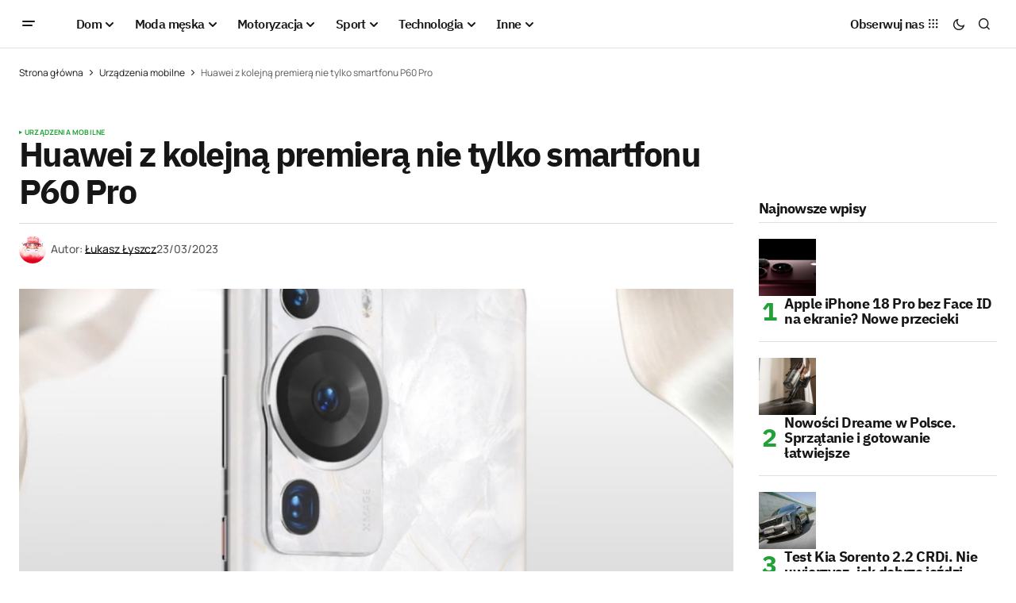

--- FILE ---
content_type: text/html; charset=UTF-8
request_url: https://menworld.pl/huawei-z-kolejna-premiera-nie-tylko-smartfonu-p60-pro/
body_size: 25040
content:
<!doctype html>
<html lang="pl-PL" prefix="og: https://ogp.me/ns#">
<head>

	<script id="Cookiebot" src="https://consent.cookiebot.com/uc.js" data-cbid="67d0ba56-3d2b-4c58-ace4-05602d219e4d" type="text/javascript" async></script>
	<meta charset="UTF-8" />
	<meta name="viewport" content="width=device-width, initial-scale=1" />
	<link rel="profile" href="https://gmpg.org/xfn/11" />

	
<!-- Optymalizacja wyszukiwarek według Rank Math - https://rankmath.com/ -->
<title>Huawei z kolejną premierą nie tylko smartfonu P60 Pro</title>
<meta name="description" content="Już 9 maja w Monachium zostaną zaprezentowane nowe urządzenia marki Huawei, które mieliśmy okazję bliżej poznać podczas dzisiejszej prezentacji w Chinach."/>
<meta name="robots" content="follow, index, large, max-snippet:-1, max-video-preview:-1"/>
<link rel="canonical" href="https://menworld.pl/huawei-z-kolejna-premiera-nie-tylko-smartfonu-p60-pro/" />
<meta property="og:locale" content="pl_PL" />
<meta property="og:type" content="article" />
<meta property="og:title" content="Huawei z kolejną premierą nie tylko smartfonu P60 Pro" />
<meta property="og:description" content="Już 9 maja w Monachium zostaną zaprezentowane nowe urządzenia marki Huawei, które mieliśmy okazję bliżej poznać podczas dzisiejszej prezentacji w Chinach." />
<meta property="og:url" content="https://menworld.pl/huawei-z-kolejna-premiera-nie-tylko-smartfonu-p60-pro/" />
<meta property="og:site_name" content="MenWorld.pl" />
<meta property="article:publisher" content="https://www.facebook.com/menworldpl/" />
<meta property="article:section" content="Urządzenia mobilne" />
<meta property="og:updated_time" content="2023-03-23T18:31:51+01:00" />
<meta property="fb:app_id" content="527058024810024" />
<meta property="og:image" content="https://menworld.pl/wp-content/uploads/2023/03/p-60-pro-2.jpg" />
<meta property="og:image:secure_url" content="https://menworld.pl/wp-content/uploads/2023/03/p-60-pro-2.jpg" />
<meta property="og:image:width" content="1359" />
<meta property="og:image:height" content="831" />
<meta property="og:image:alt" content="Huawei z kolejną premierą nie tylko smartfonu P60 Pro" />
<meta property="og:image:type" content="image/jpeg" />
<meta property="article:published_time" content="2023-03-23T18:31:08+01:00" />
<meta property="article:modified_time" content="2023-03-23T18:31:51+01:00" />
<meta name="twitter:card" content="summary_large_image" />
<meta name="twitter:title" content="Huawei z kolejną premierą nie tylko smartfonu P60 Pro" />
<meta name="twitter:description" content="Już 9 maja w Monachium zostaną zaprezentowane nowe urządzenia marki Huawei, które mieliśmy okazję bliżej poznać podczas dzisiejszej prezentacji w Chinach." />
<meta name="twitter:site" content="@menworldpl" />
<meta name="twitter:creator" content="@menworldpl" />
<meta name="twitter:image" content="https://menworld.pl/wp-content/uploads/2023/03/p-60-pro-2.jpg" />
<script type="application/ld+json" class="rank-math-schema">{"@context":"https://schema.org","@graph":[{"@type":"Organization","@id":"https://menworld.pl/#organization","name":"MenWorld.pl","sameAs":["https://www.facebook.com/menworldpl/","https://twitter.com/menworldpl"],"logo":{"@type":"ImageObject","@id":"https://menworld.pl/#logo","url":"https://menworld.pl/wp-content/uploads/2019/11/logo-invert.png","contentUrl":"https://menworld.pl/wp-content/uploads/2019/11/logo-invert.png","caption":"MenWorld.pl","inLanguage":"pl-PL"}},{"@type":"WebSite","@id":"https://menworld.pl/#website","url":"https://menworld.pl","name":"MenWorld.pl","publisher":{"@id":"https://menworld.pl/#organization"},"inLanguage":"pl-PL"},{"@type":"ImageObject","@id":"https://menworld.pl/wp-content/uploads/2023/03/p-60-pro-2.jpg","url":"https://menworld.pl/wp-content/uploads/2023/03/p-60-pro-2.jpg","width":"1359","height":"831","caption":"Huawei z kolejn\u0105 premier\u0105 nie tylko smartfonu P60 Pro","inLanguage":"pl-PL"},{"@type":"BreadcrumbList","@id":"https://menworld.pl/huawei-z-kolejna-premiera-nie-tylko-smartfonu-p60-pro/#breadcrumb","itemListElement":[{"@type":"ListItem","position":"1","item":{"@id":"https://menworld.pl","name":"Strona g\u0142\u00f3wna"}},{"@type":"ListItem","position":"2","item":{"@id":"https://menworld.pl/nowe-technologie/urzadzenia-mobilne/","name":"Urz\u0105dzenia mobilne"}},{"@type":"ListItem","position":"3","item":{"@id":"https://menworld.pl/huawei-z-kolejna-premiera-nie-tylko-smartfonu-p60-pro/","name":"Huawei z kolejn\u0105 premier\u0105 nie tylko smartfonu P60 Pro"}}]},{"@type":"WebPage","@id":"https://menworld.pl/huawei-z-kolejna-premiera-nie-tylko-smartfonu-p60-pro/#webpage","url":"https://menworld.pl/huawei-z-kolejna-premiera-nie-tylko-smartfonu-p60-pro/","name":"Huawei z kolejn\u0105 premier\u0105 nie tylko smartfonu P60 Pro","datePublished":"2023-03-23T18:31:08+01:00","dateModified":"2023-03-23T18:31:51+01:00","isPartOf":{"@id":"https://menworld.pl/#website"},"primaryImageOfPage":{"@id":"https://menworld.pl/wp-content/uploads/2023/03/p-60-pro-2.jpg"},"inLanguage":"pl-PL","breadcrumb":{"@id":"https://menworld.pl/huawei-z-kolejna-premiera-nie-tylko-smartfonu-p60-pro/#breadcrumb"}},{"@type":"Person","@id":"https://menworld.pl/writer/lukasz-lyszcz/","name":"\u0141ukasz \u0141yszcz","url":"https://menworld.pl/writer/lukasz-lyszcz/","image":{"@type":"ImageObject","@id":"https://secure.gravatar.com/avatar/4328080d24e0a1112a0077df02df5f22530c42089b989f52e8e090a307bf7d05?s=96&amp;d=blank&amp;r=g","url":"https://secure.gravatar.com/avatar/4328080d24e0a1112a0077df02df5f22530c42089b989f52e8e090a307bf7d05?s=96&amp;d=blank&amp;r=g","caption":"\u0141ukasz \u0141yszcz","inLanguage":"pl-PL"},"worksFor":{"@id":"https://menworld.pl/#organization"}},{"@type":"Article","headline":"Huawei z kolejn\u0105 premier\u0105 nie tylko smartfonu P60 Pro","keywords":"Huawei","datePublished":"2023-03-23T18:31:08+01:00","dateModified":"2023-03-23T18:31:51+01:00","articleSection":"Urz\u0105dzenia mobilne","author":{"@id":"https://menworld.pl/writer/lukasz-lyszcz/","name":"\u0141ukasz \u0141yszcz"},"publisher":{"@id":"https://menworld.pl/#organization"},"description":"Ju\u017c 9 maja w Monachium zostan\u0105 zaprezentowane nowe urz\u0105dzenia marki Huawei, kt\u00f3re mieli\u015bmy okazj\u0119 bli\u017cej pozna\u0107 podczas dzisiejszej prezentacji w Chinach.","name":"Huawei z kolejn\u0105 premier\u0105 nie tylko smartfonu P60 Pro","@id":"https://menworld.pl/huawei-z-kolejna-premiera-nie-tylko-smartfonu-p60-pro/#richSnippet","isPartOf":{"@id":"https://menworld.pl/huawei-z-kolejna-premiera-nie-tylko-smartfonu-p60-pro/#webpage"},"image":{"@id":"https://menworld.pl/wp-content/uploads/2023/03/p-60-pro-2.jpg"},"inLanguage":"pl-PL","mainEntityOfPage":{"@id":"https://menworld.pl/huawei-z-kolejna-premiera-nie-tylko-smartfonu-p60-pro/#webpage"}}]}</script>
<!-- /Wtyczka Rank Math WordPress SEO -->

<link rel='dns-prefetch' href='//use.fontawesome.com' />


<link rel="alternate" type="application/rss+xml" title="MenWorld.pl &raquo; Kanał z wpisami" href="https://menworld.pl/feed/" />
<link rel="alternate" type="application/rss+xml" title="MenWorld.pl &raquo; Kanał z komentarzami" href="https://menworld.pl/comments/feed/" />
<link rel="alternate" type="application/rss+xml" title="MenWorld.pl &raquo; Huawei z kolejną premierą nie tylko smartfonu P60 Pro Kanał z komentarzami" href="https://menworld.pl/huawei-z-kolejna-premiera-nie-tylko-smartfonu-p60-pro/feed/" />
<link rel="alternate" title="oEmbed (JSON)" type="application/json+oembed" href="https://menworld.pl/wp-json/oembed/1.0/embed?url=https%3A%2F%2Fmenworld.pl%2Fhuawei-z-kolejna-premiera-nie-tylko-smartfonu-p60-pro%2F" />
<link rel="alternate" title="oEmbed (XML)" type="text/xml+oembed" href="https://menworld.pl/wp-json/oembed/1.0/embed?url=https%3A%2F%2Fmenworld.pl%2Fhuawei-z-kolejna-premiera-nie-tylko-smartfonu-p60-pro%2F&#038;format=xml" />
<style id='wp-img-auto-sizes-contain-inline-css'>
img:is([sizes=auto i],[sizes^="auto," i]){contain-intrinsic-size:3000px 1500px}
/*# sourceURL=wp-img-auto-sizes-contain-inline-css */
</style>
<style id='wp-emoji-styles-inline-css'>

	img.wp-smiley, img.emoji {
		display: inline !important;
		border: none !important;
		box-shadow: none !important;
		height: 1em !important;
		width: 1em !important;
		margin: 0 0.07em !important;
		vertical-align: -0.1em !important;
		background: none !important;
		padding: 0 !important;
	}
/*# sourceURL=wp-emoji-styles-inline-css */
</style>
<link rel='stylesheet' id='wp-block-library-css' href='https://menworld.pl/wp-includes/css/dist/block-library/style.min.css?ver=6.9' media='all' />
<style id='classic-theme-styles-inline-css'>
/*! This file is auto-generated */
.wp-block-button__link{color:#fff;background-color:#32373c;border-radius:9999px;box-shadow:none;text-decoration:none;padding:calc(.667em + 2px) calc(1.333em + 2px);font-size:1.125em}.wp-block-file__button{background:#32373c;color:#fff;text-decoration:none}
/*# sourceURL=/wp-includes/css/classic-themes.min.css */
</style>
<style id='font-awesome-svg-styles-default-inline-css'>
.svg-inline--fa {
  display: inline-block;
  height: 1em;
  overflow: visible;
  vertical-align: -.125em;
}
/*# sourceURL=font-awesome-svg-styles-default-inline-css */
</style>
<link rel='stylesheet' id='font-awesome-svg-styles-css' href='https://menworld.pl/wp-content/uploads/font-awesome/v6.5.2/css/svg-with-js.css' media='all' />
<style id='font-awesome-svg-styles-inline-css'>
   .wp-block-font-awesome-icon svg::before,
   .wp-rich-text-font-awesome-icon svg::before {content: unset;}
/*# sourceURL=font-awesome-svg-styles-inline-css */
</style>
<style id='global-styles-inline-css'>
:root{--wp--preset--aspect-ratio--square: 1;--wp--preset--aspect-ratio--4-3: 4/3;--wp--preset--aspect-ratio--3-4: 3/4;--wp--preset--aspect-ratio--3-2: 3/2;--wp--preset--aspect-ratio--2-3: 2/3;--wp--preset--aspect-ratio--16-9: 16/9;--wp--preset--aspect-ratio--9-16: 9/16;--wp--preset--color--black: #000000;--wp--preset--color--cyan-bluish-gray: #abb8c3;--wp--preset--color--white: #FFFFFF;--wp--preset--color--pale-pink: #f78da7;--wp--preset--color--vivid-red: #cf2e2e;--wp--preset--color--luminous-vivid-orange: #ff6900;--wp--preset--color--luminous-vivid-amber: #fcb900;--wp--preset--color--light-green-cyan: #7bdcb5;--wp--preset--color--vivid-green-cyan: #00d084;--wp--preset--color--pale-cyan-blue: #8ed1fc;--wp--preset--color--vivid-cyan-blue: #0693e3;--wp--preset--color--vivid-purple: #9b51e0;--wp--preset--color--blue: #59BACC;--wp--preset--color--green: #58AD69;--wp--preset--color--orange: #FFBC49;--wp--preset--color--red: #e32c26;--wp--preset--color--gray-50: #f8f9fa;--wp--preset--color--gray-100: #f8f9fb;--wp--preset--color--gray-200: #E0E0E0;--wp--preset--color--primary: #161616;--wp--preset--color--secondary: #585858;--wp--preset--color--layout: #f6f6f6;--wp--preset--color--border: #D9D9D9;--wp--preset--color--divider: #1D1D1F;--wp--preset--gradient--vivid-cyan-blue-to-vivid-purple: linear-gradient(135deg,rgb(6,147,227) 0%,rgb(155,81,224) 100%);--wp--preset--gradient--light-green-cyan-to-vivid-green-cyan: linear-gradient(135deg,rgb(122,220,180) 0%,rgb(0,208,130) 100%);--wp--preset--gradient--luminous-vivid-amber-to-luminous-vivid-orange: linear-gradient(135deg,rgb(252,185,0) 0%,rgb(255,105,0) 100%);--wp--preset--gradient--luminous-vivid-orange-to-vivid-red: linear-gradient(135deg,rgb(255,105,0) 0%,rgb(207,46,46) 100%);--wp--preset--gradient--very-light-gray-to-cyan-bluish-gray: linear-gradient(135deg,rgb(238,238,238) 0%,rgb(169,184,195) 100%);--wp--preset--gradient--cool-to-warm-spectrum: linear-gradient(135deg,rgb(74,234,220) 0%,rgb(151,120,209) 20%,rgb(207,42,186) 40%,rgb(238,44,130) 60%,rgb(251,105,98) 80%,rgb(254,248,76) 100%);--wp--preset--gradient--blush-light-purple: linear-gradient(135deg,rgb(255,206,236) 0%,rgb(152,150,240) 100%);--wp--preset--gradient--blush-bordeaux: linear-gradient(135deg,rgb(254,205,165) 0%,rgb(254,45,45) 50%,rgb(107,0,62) 100%);--wp--preset--gradient--luminous-dusk: linear-gradient(135deg,rgb(255,203,112) 0%,rgb(199,81,192) 50%,rgb(65,88,208) 100%);--wp--preset--gradient--pale-ocean: linear-gradient(135deg,rgb(255,245,203) 0%,rgb(182,227,212) 50%,rgb(51,167,181) 100%);--wp--preset--gradient--electric-grass: linear-gradient(135deg,rgb(202,248,128) 0%,rgb(113,206,126) 100%);--wp--preset--gradient--midnight: linear-gradient(135deg,rgb(2,3,129) 0%,rgb(40,116,252) 100%);--wp--preset--font-size--small: 13px;--wp--preset--font-size--medium: 20px;--wp--preset--font-size--large: 36px;--wp--preset--font-size--x-large: 42px;--wp--preset--spacing--20: 0.44rem;--wp--preset--spacing--30: 0.67rem;--wp--preset--spacing--40: 1rem;--wp--preset--spacing--50: 1.5rem;--wp--preset--spacing--60: 2.25rem;--wp--preset--spacing--70: 3.38rem;--wp--preset--spacing--80: 5.06rem;--wp--preset--shadow--natural: 6px 6px 9px rgba(0, 0, 0, 0.2);--wp--preset--shadow--deep: 12px 12px 50px rgba(0, 0, 0, 0.4);--wp--preset--shadow--sharp: 6px 6px 0px rgba(0, 0, 0, 0.2);--wp--preset--shadow--outlined: 6px 6px 0px -3px rgb(255, 255, 255), 6px 6px rgb(0, 0, 0);--wp--preset--shadow--crisp: 6px 6px 0px rgb(0, 0, 0);}:where(.is-layout-flex){gap: 0.5em;}:where(.is-layout-grid){gap: 0.5em;}body .is-layout-flex{display: flex;}.is-layout-flex{flex-wrap: wrap;align-items: center;}.is-layout-flex > :is(*, div){margin: 0;}body .is-layout-grid{display: grid;}.is-layout-grid > :is(*, div){margin: 0;}:where(.wp-block-columns.is-layout-flex){gap: 2em;}:where(.wp-block-columns.is-layout-grid){gap: 2em;}:where(.wp-block-post-template.is-layout-flex){gap: 1.25em;}:where(.wp-block-post-template.is-layout-grid){gap: 1.25em;}.has-black-color{color: var(--wp--preset--color--black) !important;}.has-cyan-bluish-gray-color{color: var(--wp--preset--color--cyan-bluish-gray) !important;}.has-white-color{color: var(--wp--preset--color--white) !important;}.has-pale-pink-color{color: var(--wp--preset--color--pale-pink) !important;}.has-vivid-red-color{color: var(--wp--preset--color--vivid-red) !important;}.has-luminous-vivid-orange-color{color: var(--wp--preset--color--luminous-vivid-orange) !important;}.has-luminous-vivid-amber-color{color: var(--wp--preset--color--luminous-vivid-amber) !important;}.has-light-green-cyan-color{color: var(--wp--preset--color--light-green-cyan) !important;}.has-vivid-green-cyan-color{color: var(--wp--preset--color--vivid-green-cyan) !important;}.has-pale-cyan-blue-color{color: var(--wp--preset--color--pale-cyan-blue) !important;}.has-vivid-cyan-blue-color{color: var(--wp--preset--color--vivid-cyan-blue) !important;}.has-vivid-purple-color{color: var(--wp--preset--color--vivid-purple) !important;}.has-black-background-color{background-color: var(--wp--preset--color--black) !important;}.has-cyan-bluish-gray-background-color{background-color: var(--wp--preset--color--cyan-bluish-gray) !important;}.has-white-background-color{background-color: var(--wp--preset--color--white) !important;}.has-pale-pink-background-color{background-color: var(--wp--preset--color--pale-pink) !important;}.has-vivid-red-background-color{background-color: var(--wp--preset--color--vivid-red) !important;}.has-luminous-vivid-orange-background-color{background-color: var(--wp--preset--color--luminous-vivid-orange) !important;}.has-luminous-vivid-amber-background-color{background-color: var(--wp--preset--color--luminous-vivid-amber) !important;}.has-light-green-cyan-background-color{background-color: var(--wp--preset--color--light-green-cyan) !important;}.has-vivid-green-cyan-background-color{background-color: var(--wp--preset--color--vivid-green-cyan) !important;}.has-pale-cyan-blue-background-color{background-color: var(--wp--preset--color--pale-cyan-blue) !important;}.has-vivid-cyan-blue-background-color{background-color: var(--wp--preset--color--vivid-cyan-blue) !important;}.has-vivid-purple-background-color{background-color: var(--wp--preset--color--vivid-purple) !important;}.has-black-border-color{border-color: var(--wp--preset--color--black) !important;}.has-cyan-bluish-gray-border-color{border-color: var(--wp--preset--color--cyan-bluish-gray) !important;}.has-white-border-color{border-color: var(--wp--preset--color--white) !important;}.has-pale-pink-border-color{border-color: var(--wp--preset--color--pale-pink) !important;}.has-vivid-red-border-color{border-color: var(--wp--preset--color--vivid-red) !important;}.has-luminous-vivid-orange-border-color{border-color: var(--wp--preset--color--luminous-vivid-orange) !important;}.has-luminous-vivid-amber-border-color{border-color: var(--wp--preset--color--luminous-vivid-amber) !important;}.has-light-green-cyan-border-color{border-color: var(--wp--preset--color--light-green-cyan) !important;}.has-vivid-green-cyan-border-color{border-color: var(--wp--preset--color--vivid-green-cyan) !important;}.has-pale-cyan-blue-border-color{border-color: var(--wp--preset--color--pale-cyan-blue) !important;}.has-vivid-cyan-blue-border-color{border-color: var(--wp--preset--color--vivid-cyan-blue) !important;}.has-vivid-purple-border-color{border-color: var(--wp--preset--color--vivid-purple) !important;}.has-vivid-cyan-blue-to-vivid-purple-gradient-background{background: var(--wp--preset--gradient--vivid-cyan-blue-to-vivid-purple) !important;}.has-light-green-cyan-to-vivid-green-cyan-gradient-background{background: var(--wp--preset--gradient--light-green-cyan-to-vivid-green-cyan) !important;}.has-luminous-vivid-amber-to-luminous-vivid-orange-gradient-background{background: var(--wp--preset--gradient--luminous-vivid-amber-to-luminous-vivid-orange) !important;}.has-luminous-vivid-orange-to-vivid-red-gradient-background{background: var(--wp--preset--gradient--luminous-vivid-orange-to-vivid-red) !important;}.has-very-light-gray-to-cyan-bluish-gray-gradient-background{background: var(--wp--preset--gradient--very-light-gray-to-cyan-bluish-gray) !important;}.has-cool-to-warm-spectrum-gradient-background{background: var(--wp--preset--gradient--cool-to-warm-spectrum) !important;}.has-blush-light-purple-gradient-background{background: var(--wp--preset--gradient--blush-light-purple) !important;}.has-blush-bordeaux-gradient-background{background: var(--wp--preset--gradient--blush-bordeaux) !important;}.has-luminous-dusk-gradient-background{background: var(--wp--preset--gradient--luminous-dusk) !important;}.has-pale-ocean-gradient-background{background: var(--wp--preset--gradient--pale-ocean) !important;}.has-electric-grass-gradient-background{background: var(--wp--preset--gradient--electric-grass) !important;}.has-midnight-gradient-background{background: var(--wp--preset--gradient--midnight) !important;}.has-small-font-size{font-size: var(--wp--preset--font-size--small) !important;}.has-medium-font-size{font-size: var(--wp--preset--font-size--medium) !important;}.has-large-font-size{font-size: var(--wp--preset--font-size--large) !important;}.has-x-large-font-size{font-size: var(--wp--preset--font-size--x-large) !important;}
:where(.wp-block-post-template.is-layout-flex){gap: 1.25em;}:where(.wp-block-post-template.is-layout-grid){gap: 1.25em;}
:where(.wp-block-term-template.is-layout-flex){gap: 1.25em;}:where(.wp-block-term-template.is-layout-grid){gap: 1.25em;}
:where(.wp-block-columns.is-layout-flex){gap: 2em;}:where(.wp-block-columns.is-layout-grid){gap: 2em;}
:root :where(.wp-block-pullquote){font-size: 1.5em;line-height: 1.6;}
/*# sourceURL=global-styles-inline-css */
</style>
<style id='cs-elementor-editor-inline-css'>
:root {  --cs-desktop-container: 1448px; --cs-laptop-container: 1200px; --cs-tablet-container: 992px; --cs-mobile-container: 768px; }
/*# sourceURL=cs-elementor-editor-inline-css */
</style>
<link rel='stylesheet' id='font-awesome-official-css' href='https://use.fontawesome.com/releases/v6.5.2/css/all.css' media='all' integrity="sha384-PPIZEGYM1v8zp5Py7UjFb79S58UeqCL9pYVnVPURKEqvioPROaVAJKKLzvH2rDnI" crossorigin="anonymous" />
<link rel='stylesheet' id='csco-styles-css' href='https://menworld.pl/wp-content/themes/newsreader/style.css?ver=1.0.6' media='all' />
<link rel='stylesheet' id='a50a705f01738e59be495bd90279556a-css' href='//menworld.pl/wp-content/uploads/omgf/a50a705f01738e59be495bd90279556a/a50a705f01738e59be495bd90279556a.css?ver=1712330968' media='all' />
<link rel='stylesheet' id='d2f18c73c2757642dfd52b1cedec10f6-css' href='//menworld.pl/wp-content/uploads/omgf/d2f18c73c2757642dfd52b1cedec10f6/d2f18c73c2757642dfd52b1cedec10f6.css?ver=1712330968' media='all' />
<link rel='stylesheet' id='4a08c24c79a2483725ac09cf0f0deba9-css' href='//menworld.pl/wp-content/uploads/omgf/4a08c24c79a2483725ac09cf0f0deba9/4a08c24c79a2483725ac09cf0f0deba9.css?ver=1712330968' media='all' />
<style id='cs-customizer-output-styles-inline-css'>
:root{--cs-light-site-background:#FFFFFF;--cs-dark-site-background:#161616;--cs-light-header-background:#ffffff;--cs-dark-header-background:#161616;--cs-light-header-submenu-background:#ffffff;--cs-dark-header-submenu-background:#161616;--cs-light-footer-background:#f0f0f0;--cs-dark-footer-background:#161616;--cs-light-offcanvas-background:#ffffff;--cs-dark-offcanvas-background:#161616;--cs-light-layout-background:#f6f6f6;--cs-dark-layout-background:#232323;--cs-light-primary-color:#161616;--cs-dark-primary-color:#FFFFFF;--cs-light-secondary-color:#585858;--cs-dark-secondary-color:#CDCDCD;--cs-light-accent-color:#22a139;--cs-dark-accent-color:#ffffff;--cs-light-input-background:#FFFFFF;--cs-dark-input-background:#FFFFFF;--cs-light-button-background:#22a139;--cs-dark-button-background:#22a139;--cs-light-button-color:#FFFFFF;--cs-dark-button-color:#FFFFFF;--cs-light-button-hover-background:#0f8625;--cs-dark-button-hover-background:#0f8625;--cs-light-button-hover-color:#FFFFFF;--cs-dark-button-hover-color:#FFFFFF;--cs-light-border-color:#D9D9D9;--cs-dark-border-color:#343434;--cs-light-overlay-background:#161616;--cs-dark-overlay-background:#161616;--cs-light-video-icon-color:#22a139;--cs-dark-video-icon-color:#161616;--cs-layout-elements-border-radius:2px;--cs-thumbnail-border-radius:0px;--cs-input-border-radius:2px;--cs-button-border-radius:2px;--cs-heading-1-font-size:2.675rem;--cs-heading-2-font-size:2rem;--cs-heading-3-font-size:1.5rem;--cs-heading-4-font-size:1.125rem;--cs-heading-5-font-size:1rem;--cs-heading-6-font-size:0.9375rem;--cs-header-initial-height:60px;--cs-header-height:60px;--cs-header-border-width:1px;}:root, [data-scheme="light"]{--cs-light-overlay-background-rgb:22,22,22;}:root, [data-scheme="dark"]{--cs-dark-overlay-background-rgb:22,22,22;}.cs-header-bottombar{--cs-header-bottombar-alignment:flex-start;}.cs-posts-area__home.cs-posts-area__grid{--cs-posts-area-grid-columns:3;--cs-posts-area-grid-column-gap:24px;}.cs-posts-area__home{--cs-posts-area-grid-row-gap:24px;--cs-entry-title-font-size:1.5rem;}.cs-posts-area__archive.cs-posts-area__grid{--cs-posts-area-grid-columns:3;--cs-posts-area-grid-column-gap:24px;}.cs-posts-area__archive{--cs-posts-area-grid-row-gap:40px;--cs-entry-title-font-size:1.5rem;}.cs-posts-area__read-next{--cs-entry-title-font-size:1.5rem;}.cs-banner-archive{--cs-banner-label-alignment:left;}.cs-banner-post-after{--cs-banner-width:970px;--cs-banner-label-alignment:left;}@media (max-width: 1199.98px){.cs-posts-area__home.cs-posts-area__grid{--cs-posts-area-grid-columns:3;--cs-posts-area-grid-column-gap:24px;}.cs-posts-area__home{--cs-posts-area-grid-row-gap:24px;--cs-entry-title-font-size:1.5rem;}.cs-posts-area__archive.cs-posts-area__grid{--cs-posts-area-grid-columns:2;--cs-posts-area-grid-column-gap:24px;}.cs-posts-area__archive{--cs-posts-area-grid-row-gap:40px;--cs-entry-title-font-size:1.5rem;}.cs-posts-area__read-next{--cs-entry-title-font-size:1.5rem;}.cs-banner-post-after{--cs-banner-width:970px;}}@media (max-width: 991.98px){.cs-posts-area__home.cs-posts-area__grid{--cs-posts-area-grid-columns:2;--cs-posts-area-grid-column-gap:24px;}.cs-posts-area__home{--cs-posts-area-grid-row-gap:24px;--cs-entry-title-font-size:1.5rem;}.cs-posts-area__archive.cs-posts-area__grid{--cs-posts-area-grid-columns:2;--cs-posts-area-grid-column-gap:24px;}.cs-posts-area__archive{--cs-posts-area-grid-row-gap:40px;--cs-entry-title-font-size:1.5rem;}.cs-posts-area__read-next{--cs-entry-title-font-size:1.5rem;}.cs-banner-post-after{--cs-banner-width:100%;}}@media (max-width: 767.98px){.cs-posts-area__home.cs-posts-area__grid{--cs-posts-area-grid-columns:1;--cs-posts-area-grid-column-gap:24px;}.cs-posts-area__home{--cs-posts-area-grid-row-gap:24px;--cs-entry-title-font-size:1.25rem;}.cs-posts-area__archive.cs-posts-area__grid{--cs-posts-area-grid-columns:1;--cs-posts-area-grid-column-gap:24px;}.cs-posts-area__archive{--cs-posts-area-grid-row-gap:24px;--cs-entry-title-font-size:1.25rem;}.cs-posts-area__read-next{--cs-entry-title-font-size:1.25rem;}.cs-banner-post-after{--cs-banner-width:100%;}}
/*# sourceURL=cs-customizer-output-styles-inline-css */
</style>
<link rel='stylesheet' id='font-awesome-official-v4shim-css' href='https://use.fontawesome.com/releases/v6.5.2/css/v4-shims.css' media='all' integrity="sha384-XyvK/kKwgVW+fuRkusfLgfhAMuaxLPSOY8W7wj8tUkf0Nr2WGHniPmpdu+cmPS5n" crossorigin="anonymous" />
<link rel="https://api.w.org/" href="https://menworld.pl/wp-json/" /><link rel="alternate" title="JSON" type="application/json" href="https://menworld.pl/wp-json/wp/v2/posts/78452" /><link rel="EditURI" type="application/rsd+xml" title="RSD" href="https://menworld.pl/xmlrpc.php?rsd" />
<meta name="generator" content="WordPress 6.9" />
<link rel='shortlink' href='https://menworld.pl/?p=78452' />
<meta name="generator" content="webp-uploads 2.6.1">
<style id='cs-theme-typography'>
	:root {
		/* Base Font */
		--cs-font-base-family: Manrope;
		--cs-font-base-size: 1rem;
		--cs-font-base-weight: 400;
		--cs-font-base-style: normal;
		--cs-font-base-letter-spacing: normal;
		--cs-font-base-line-height: 1.5;

		/* Primary Font */
		--cs-font-primary-family: Manrope;
		--cs-font-primary-size: 0.875rem;
		--cs-font-primary-weight: 700;
		--cs-font-primary-style: normal;
		--cs-font-primary-letter-spacing: normal;
		--cs-font-primary-text-transform: none;
		--cs-font-primary-line-height: 1.3;

		/* Secondary Font */
		--cs-font-secondary-family: Manrope;
		--cs-font-secondary-size: 0.75rem;
		--cs-font-secondary-weight: 400;
		--cs-font-secondary-style: normal;
		--cs-font-secondary-letter-spacing: normal;
		--cs-font-secondary-text-transform: none;
		--cs-font-secondary-line-height: 1.1;

		/* Section Headings Font */
		--cs-font-section-headings-family: IBM Plex Sans;
		--cs-font-section-headings-size: 1.125rem;
		--cs-font-section-headings-weight: 700;
		--cs-font-section-headings-style: normal;
		--cs-font-section-headings-letter-spacing: -0.04em;
		--cs-font-section-headings-text-transform: none;
		--cs-font-section-headings-line-height: 1.1;

		/* Post Title Font Size */
		--cs-font-post-title-family: IBM Plex Sans;
		--cs-font-post-title-weight: 700;
		--cs-font-post-title-size: 2.675rem;
		--cs-font-post-title-letter-spacing: -0.04em;
		--cs-font-post-title-line-height: 1.1;

		/* Post Subbtitle */
		--cs-font-post-subtitle-family: Manrope;
		--cs-font-post-subtitle-weight: 400;
		--cs-font-post-subtitle-size: 1.25rem;
		--cs-font-post-subtitle-letter-spacing: normal;
		--cs-font-post-subtitle-line-height: 1.4;

		/* Post Category Font */
		--cs-font-category-family: Manrope;
		--cs-font-category-size: 0.5625rem;
		--cs-font-category-weight: 700;
		--cs-font-category-style: normal;
		--cs-font-category-letter-spacing: 0.02em;
		--cs-font-category-text-transform: uppercase;
		--cs-font-category-line-height: 1.1;

		/* Post Meta Font */
		--cs-font-post-meta-family: Manrope;
		--cs-font-post-meta-size: 0.75rem;
		--cs-font-post-meta-weight: 500;
		--cs-font-post-meta-style: normal;
		--cs-font-post-meta-letter-spacing: normal;
		--cs-font-post-meta-text-transform: none;
		--cs-font-post-meta-line-height: 1.1;

		/* Post Content */
		--cs-font-post-content-family: Manrope;
		--cs-font-post-content-weight: 400;
		--cs-font-post-content-size: 1.125rem;
		--cs-font-post-content-letter-spacing: normal;
		--cs-font-post-content-line-height: 1.6;

		/* Input Font */
		--cs-font-input-family: DM Sans;
		--cs-font-input-size: 0.875rem;
		--cs-font-input-weight: 400;
		--cs-font-input-style: normal;
		--cs-font-input-line-height: 1.3;
		--cs-font-input-letter-spacing: normal;
		--cs-font-input-text-transform: none;

		/* Entry Title Font Size */
		--cs-font-entry-title-family: IBM Plex Sans;
		--cs-font-entry-title-weight: 700;
		--cs-font-entry-title-letter-spacing: -0.04em;
		--cs-font-entry-title-line-height: 1.1;

		/* Entry Excerpt */
		--cs-font-entry-excerpt-family: Manrope;
		--cs-font-entry-excerpt-weight: 400;
		--cs-font-entry-excerpt-size: 1.125rem;
		--cs-font-entry-excerpt-letter-spacing: normal;
		--cs-font-entry-excerpt-line-height: normal;

		/* Logos --------------- */

		/* Main Logo */
		--cs-font-main-logo-family: Inter;
		--cs-font-main-logo-size: 1.375rem;
		--cs-font-main-logo-weight: 700;
		--cs-font-main-logo-style: normal;
		--cs-font-main-logo-letter-spacing: -0.02em;
		--cs-font-main-logo-text-transform: none;

		/* Mobile Logo */
		--cs-font-mobile-logo-family: DM Sans;
		--cs-font-mobile-logo-size: 1.375rem;
		--cs-font-mobile-logo-weight: 700;
		--cs-font-mobile-logo-style: normal;
		--cs-font-mobile-logo-letter-spacing: -0.02em;
		--cs-font-mobile-logo-text-transform: none;

		/* Footer Logo */
		--cs-font-footer-logo-family: Inter;
		--cs-font-footer-logo-size: 1.375rem;
		--cs-font-footer-logo-weight: 700;
		--cs-font-footer-logo-style: normal;
		--cs-font-footer-logo-letter-spacing: -0.02em;
		--cs-font-footer-logo-text-transform: none;

		/* Headings --------------- */

		/* Headings */
		--cs-font-headings-family: IBM Plex Sans;
		--cs-font-headings-weight: 700;
		--cs-font-headings-style: normal;
		--cs-font-headings-line-height: 1.1;
		--cs-font-headings-letter-spacing: -0.04em;
		--cs-font-headings-text-transform: none;

		/* Menu Font --------------- */

		/* Menu */
		/* Used for main top level menu elements. */
		--cs-font-menu-family: IBM Plex Sans;
		--cs-font-menu-size: 1rem;
		--cs-font-menu-weight: 600;
		--cs-font-menu-style: normal;
		--cs-font-menu-letter-spacing: -0.0375em;
		--cs-font-menu-text-transform: none;
		--cs-font-menu-line-height: 1.3;

		/* Submenu Font */
		/* Used for submenu elements. */
		--cs-font-submenu-family: Manrope;
		--cs-font-submenu-size: 0.875rem;
		--cs-font-submenu-weight: 400;
		--cs-font-submenu-style: normal;
		--cs-font-submenu-letter-spacing: normal;
		--cs-font-submenu-text-transform: none;
		--cs-font-submenu-line-height: 1.3;

		/* Footer Menu */
		--cs-font-footer-menu-family: Manrope;
		--cs-font-footer-menu-size: 0.75rem;
		--cs-font-footer-menu-weight: 700;
		--cs-font-footer-menu-style: normal;
		--cs-font-footer-menu-letter-spacing: -0.02em;
		--cs-font-footer-menu-text-transform: uppercase;
		--cs-font-footer-menu-line-height: 1.2;

		/* Footer Submenu Font */
		--cs-font-footer-submenu-family: Manrope;
		--cs-font-footer-submenu-size: 0.75rem;
		--cs-font-footer-submenu-weight: 700;
		--cs-font-footer-submenu-style: normal;
		--cs-font-footer-submenu-letter-spacing: normal;
		--cs-font-footer-submenu-text-transform: none;
		--cs-font-footer-submenu-line-height: 1.1;

		/* Bottombar Menu Font */
		--cs-font-bottombar-menu-family: Manrope;
		--cs-font-bottombar-menu-size: 0.75rem;
		--cs-font-bottombar-menu-weight: 700;
		--cs-font-bottombar-menu-style: normal;
		--cs-font-bottombar-menu-letter-spacing: normal;
		--cs-font-bottombar-menu-text-transform: none;
		--cs-font-bottombar-menu-line-height: 1.3;
	}
</style>
<script type="application/ld+json">{
    "@context": "https://schema.org",
    "@type": "Article",
    "mainEntityOfPage": {
        "@type": "WebPage",
        "@id": "https://menworld.pl/huawei-z-kolejna-premiera-nie-tylko-smartfonu-p60-pro/"
    },
    "headline": "Huawei z kolejn\u0105 premier\u0105 nie tylko smartfonu P60 Pro",
    "image": [
        "https://menworld.pl/wp-content/uploads/2023/03/p-60-pro-2.jpg"
    ],
    "datePublished": "2023-03-23T18:31:08+01:00",
    "dateModified": "2023-03-23T18:31:51+01:00",
    "author": {
        "@type": "Person",
        "name": "\u0141ukasz \u0141yszcz",
        "url": "https://menworld.pl/writer/lukasz-lyszcz/"
    },
    "publisher": {
        "@type": "Organization",
        "name": "MenWorld.pl",
        "logo": {
            "@type": "ImageObject",
            "url": "https://menworld.pl/wp-content/uploads/2022/12/logo_bw-t-2.png"
        }
    }
}</script><meta name="generator" content="Elementor 3.34.2; features: e_font_icon_svg, additional_custom_breakpoints; settings: css_print_method-external, google_font-enabled, font_display-auto">
			<style>
				.e-con.e-parent:nth-of-type(n+4):not(.e-lazyloaded):not(.e-no-lazyload),
				.e-con.e-parent:nth-of-type(n+4):not(.e-lazyloaded):not(.e-no-lazyload) * {
					background-image: none !important;
				}
				@media screen and (max-height: 1024px) {
					.e-con.e-parent:nth-of-type(n+3):not(.e-lazyloaded):not(.e-no-lazyload),
					.e-con.e-parent:nth-of-type(n+3):not(.e-lazyloaded):not(.e-no-lazyload) * {
						background-image: none !important;
					}
				}
				@media screen and (max-height: 640px) {
					.e-con.e-parent:nth-of-type(n+2):not(.e-lazyloaded):not(.e-no-lazyload),
					.e-con.e-parent:nth-of-type(n+2):not(.e-lazyloaded):not(.e-no-lazyload) * {
						background-image: none !important;
					}
				}
			</style>
			<script id="google_gtagjs" src="https://www.googletagmanager.com/gtag/js?id=G-6T48Y5HYRK" async></script>
<script id="google_gtagjs-inline">
window.dataLayer = window.dataLayer || [];function gtag(){dataLayer.push(arguments);}gtag('js', new Date());gtag('config', 'G-6T48Y5HYRK', {} );
</script>
<link rel="icon" href="https://menworld.pl/wp-content/uploads/2022/12/logo_bw-t-2-80x80.png" sizes="32x32" />
<link rel="icon" href="https://menworld.pl/wp-content/uploads/2022/12/logo_bw-t-2.png" sizes="192x192" />
<link rel="apple-touch-icon" href="https://menworld.pl/wp-content/uploads/2022/12/logo_bw-t-2.png" />
<meta name="msapplication-TileImage" content="https://menworld.pl/wp-content/uploads/2022/12/logo_bw-t-2.png" />
	<meta name="robots" content="max-image-preview:large">

</head>

	

<div class="cs-wrapper">

	
	
	<div class="cs-site-overlay"></div>

	<div class="cs-offcanvas" data-scheme="auto" data-l="light" data-d="dark">

		<div class="cs-offcanvas__header">
			
					<div class="cs-logo cs-logo-mobile">
			<a class="cs-header__logo cs-header__logo-mobile cs-logo-default" href="https://menworld.pl/">
				<img src="https://menworld.pl/wp-content/uploads/2024/06/logo-menworld-black-5.png"  alt="MenWorld.pl"  width="175"  height="40" >			</a>

									<a class="cs-header__logo cs-logo-dark" href="https://menworld.pl/">
							<img src="https://menworld.pl/wp-content/uploads/2024/06/logo-menworld-white-1.png"  alt="MenWorld.pl"  width="175"  height="40" >						</a>
							</div>
		 

			<nav class="cs-offcanvas__nav">
				<span class="cs-offcanvas__toggle" role="button" aria-label="Close mobile menu button">
					<i class="cs-icon cs-icon-x"></i>
				</span>
			</nav>

					</div>

		<div class="cs-offcanvas__search cs-container">
			
<form role="search" method="get" class="cs-search__form" action="https://menworld.pl/">
	<div class="cs-search__group" data-scheme="light">
		<input required class="cs-search__input" type="search" value="" name="s" placeholder="Szukaj" role="searchbox">

		<button class="cs-search__submit" aria-label="Search" type="submit">
			Szukaj		</button>
	</div>
</form>
		</div>

		<aside class="cs-offcanvas__sidebar">
			<div class="cs-offcanvas__inner cs-offcanvas__area cs-widget-area cs-container">

				<div class="widget widget_nav_menu"><div class="menu-menu-glowne-1-container"><ul id="menu-menu-glowne-1" class="menu"><li id="menu-item-95272" class="menu-item menu-item-type-taxonomy menu-item-object-category menu-item-has-children menu-item-95272 csco-menu-item-style-none"><a href="https://menworld.pl/dom/">Dom</a>
<ul class="sub-menu">
	<li id="menu-item-95273" class="menu-item menu-item-type-taxonomy menu-item-object-category menu-item-95273 csco-menu-item-style-none"><a href="https://menworld.pl/dom/agd-i-rtv/">AGD i RTV</a></li>
	<li id="menu-item-95274" class="menu-item menu-item-type-taxonomy menu-item-object-category menu-item-95274 csco-menu-item-style-none"><a href="https://menworld.pl/dom/kulinaria/">Kulinaria</a></li>
	<li id="menu-item-95275" class="menu-item menu-item-type-taxonomy menu-item-object-category menu-item-95275 csco-menu-item-style-none"><a href="https://menworld.pl/dom/narzedzia/">Narzędzia</a></li>
	<li id="menu-item-95276" class="menu-item menu-item-type-taxonomy menu-item-object-category menu-item-95276 csco-menu-item-style-none"><a href="https://menworld.pl/dom/ogrod/">Ogród</a></li>
	<li id="menu-item-95277" class="menu-item menu-item-type-taxonomy menu-item-object-category menu-item-95277 csco-menu-item-style-none"><a href="https://menworld.pl/dom/smart-home/">Smart home</a></li>
	<li id="menu-item-96834" class="menu-item menu-item-type-taxonomy menu-item-object-category menu-item-96834 csco-menu-item-style-none"><a href="https://menworld.pl/dom/wnetrza/">Wnętrza</a></li>
</ul>
</li>
<li id="menu-item-95291" class="menu-item menu-item-type-taxonomy menu-item-object-category menu-item-has-children menu-item-95291 csco-menu-item-style-none"><a href="https://menworld.pl/moda-meska/">Moda męska</a>
<ul class="sub-menu">
	<li id="menu-item-98803" class="menu-item menu-item-type-taxonomy menu-item-object-category menu-item-98803 csco-menu-item-style-none"><a href="https://menworld.pl/moda-meska/akcesoria/">Akcesoria</a></li>
	<li id="menu-item-95292" class="menu-item menu-item-type-taxonomy menu-item-object-category menu-item-95292 csco-menu-item-style-none"><a href="https://menworld.pl/moda-meska/bizuteria-i-zegarki/">Biżuteria i zegarki</a></li>
	<li id="menu-item-95293" class="menu-item menu-item-type-taxonomy menu-item-object-category menu-item-95293 csco-menu-item-style-none"><a href="https://menworld.pl/moda-meska/ubrania/">Ubrania i obuwie</a></li>
	<li id="menu-item-96987" class="menu-item menu-item-type-taxonomy menu-item-object-category menu-item-96987 csco-menu-item-style-none"><a href="https://menworld.pl/moda-meska/uroda/">Uroda</a></li>
</ul>
</li>
<li id="menu-item-95294" class="menu-item menu-item-type-taxonomy menu-item-object-category menu-item-has-children menu-item-95294 csco-menu-item-style-none"><a href="https://menworld.pl/motoryzacja/">Motoryzacja</a>
<ul class="sub-menu">
	<li id="menu-item-95295" class="menu-item menu-item-type-taxonomy menu-item-object-category menu-item-95295 csco-menu-item-style-none"><a href="https://menworld.pl/motoryzacja/motocykle/">Motocykle</a></li>
	<li id="menu-item-95296" class="menu-item menu-item-type-taxonomy menu-item-object-category menu-item-95296 csco-menu-item-style-none"><a href="https://menworld.pl/motoryzacja/samochody/">Samochody</a></li>
	<li id="menu-item-95297" class="menu-item menu-item-type-taxonomy menu-item-object-category menu-item-95297 csco-menu-item-style-none"><a href="https://menworld.pl/motoryzacja/samochody/testy-samochodow/">Testy samochodów</a></li>
</ul>
</li>
<li id="menu-item-95298" class="menu-item menu-item-type-taxonomy menu-item-object-category menu-item-has-children menu-item-95298 csco-menu-item-style-none"><a href="https://menworld.pl/sport/">Sport</a>
<ul class="sub-menu">
	<li id="menu-item-95299" class="menu-item menu-item-type-taxonomy menu-item-object-category menu-item-95299 csco-menu-item-style-none"><a href="https://menworld.pl/sport/koszykowka/">Koszykówka</a></li>
	<li id="menu-item-95300" class="menu-item menu-item-type-taxonomy menu-item-object-category menu-item-95300 csco-menu-item-style-none"><a href="https://menworld.pl/sport/motorsport/">Motorsport</a></li>
	<li id="menu-item-95301" class="menu-item menu-item-type-taxonomy menu-item-object-category menu-item-95301 csco-menu-item-style-none"><a href="https://menworld.pl/sport/pilka-nozna/">Piłka nożna</a></li>
</ul>
</li>
<li id="menu-item-95302" class="menu-item menu-item-type-taxonomy menu-item-object-category current-post-ancestor menu-item-has-children menu-item-95302 csco-menu-item-style-none"><a href="https://menworld.pl/nowe-technologie/">Technologia</a>
<ul class="sub-menu">
	<li id="menu-item-95303" class="menu-item menu-item-type-taxonomy menu-item-object-category menu-item-95303 csco-menu-item-style-none"><a href="https://menworld.pl/nowe-technologie/gadzety/">Gadżety i peryferia</a></li>
	<li id="menu-item-95304" class="menu-item menu-item-type-taxonomy menu-item-object-category menu-item-95304 csco-menu-item-style-none"><a href="https://menworld.pl/nowe-technologie/internet/">Internet</a></li>
	<li id="menu-item-95305" class="menu-item menu-item-type-taxonomy menu-item-object-category menu-item-95305 csco-menu-item-style-none"><a href="https://menworld.pl/nowe-technologie/konsole/">Konsole i gry</a></li>
	<li id="menu-item-95306" class="menu-item menu-item-type-taxonomy menu-item-object-category menu-item-95306 csco-menu-item-style-none"><a href="https://menworld.pl/nowe-technologie/notebooki-i-komputery/">Notebooki i komputery</a></li>
	<li id="menu-item-95307" class="menu-item menu-item-type-taxonomy menu-item-object-category menu-item-95307 csco-menu-item-style-none"><a href="https://menworld.pl/nowe-technologie/hardware/">Sprzęt komputerowy</a></li>
	<li id="menu-item-95308" class="menu-item menu-item-type-taxonomy menu-item-object-category current-post-ancestor current-menu-parent current-post-parent menu-item-95308 csco-menu-item-style-none"><a href="https://menworld.pl/nowe-technologie/urzadzenia-mobilne/">Urządzenia mobilne</a></li>
</ul>
</li>
<li id="menu-item-95278" class="menu-item menu-item-type-taxonomy menu-item-object-category menu-item-has-children menu-item-95278 csco-menu-item-style-none"><a href="https://menworld.pl/inne/">Inne</a>
<ul class="sub-menu">
	<li id="menu-item-95279" class="menu-item menu-item-type-taxonomy menu-item-object-category menu-item-95279 csco-menu-item-style-none"><a href="https://menworld.pl/inne/swiat-doroslych/">Alkohole</a></li>
	<li id="menu-item-95280" class="menu-item menu-item-type-taxonomy menu-item-object-category menu-item-95280 csco-menu-item-style-none"><a href="https://menworld.pl/inne/business/">Biznes</a></li>
	<li id="menu-item-95281" class="menu-item menu-item-type-taxonomy menu-item-object-category menu-item-has-children menu-item-95281 csco-menu-item-style-none"><a href="https://menworld.pl/inne/ciekawostki/">Ciekawostki</a>
	<ul class="sub-menu">
		<li id="menu-item-95282" class="menu-item menu-item-type-taxonomy menu-item-object-category menu-item-95282 csco-menu-item-style-none"><a href="https://menworld.pl/inne/ciekawostki/informacje-prasowe/">Informacje Prasowe</a></li>
	</ul>
</li>
	<li id="menu-item-95283" class="menu-item menu-item-type-taxonomy menu-item-object-category menu-item-95283 csco-menu-item-style-none"><a href="https://menworld.pl/inne/ciekawostki/zdrowie/">Zdrowie</a></li>
	<li id="menu-item-95284" class="menu-item menu-item-type-taxonomy menu-item-object-category menu-item-has-children menu-item-95284 csco-menu-item-style-none"><a href="https://menworld.pl/inne/kultura/">Kultura</a>
	<ul class="sub-menu">
		<li id="menu-item-95285" class="menu-item menu-item-type-taxonomy menu-item-object-category menu-item-95285 csco-menu-item-style-none"><a href="https://menworld.pl/inne/kultura/film/">Film</a></li>
		<li id="menu-item-95286" class="menu-item menu-item-type-taxonomy menu-item-object-category menu-item-95286 csco-menu-item-style-none"><a href="https://menworld.pl/inne/kultura/muzyka/">Muzyka</a></li>
		<li id="menu-item-95287" class="menu-item menu-item-type-taxonomy menu-item-object-category menu-item-95287 csco-menu-item-style-none"><a href="https://menworld.pl/inne/kultura/rozrywka/">Rozrywka</a></li>
	</ul>
</li>
	<li id="menu-item-95288" class="menu-item menu-item-type-taxonomy menu-item-object-category menu-item-95288 csco-menu-item-style-none"><a href="https://menworld.pl/inne/nauka/">Nauka</a></li>
	<li id="menu-item-95289" class="menu-item menu-item-type-taxonomy menu-item-object-category menu-item-95289 csco-menu-item-style-none"><a href="https://menworld.pl/inne/podroze/">Podróże</a></li>
	<li id="menu-item-95290" class="menu-item menu-item-type-taxonomy menu-item-object-category menu-item-95290 csco-menu-item-style-none"><a href="https://menworld.pl/inne/polityka/">Polityka</a></li>
</ul>
</li>
</ul></div></div>
				
				<div class="cs-offcanvas__bottombar">
								<div class="cs-mobile-menu__bottombar-menu">
							</div>
			
							<div class="cs-social">
							<a class="cs-social__link" href="https://www.facebook.com/menworldpl/" target="_blank">
					<img src="https://menworld.pl/wp-content/uploads/2024/06/icon-facebook-0001.png"  alt="Facebook"  srcset="https://menworld.pl/wp-content/uploads/2024/06/icon-facebook-0001.png 1x, https://menworld.pl/wp-content/uploads/2024/06/icon-facebook-0001@2x.png 2x" >				</a>
										<a class="cs-social__link" href="https://x.com/menworldpl/" target="_blank">
					<img src="https://menworld.pl/wp-content/uploads/2024/06/icon-twitter-0001.png"  alt="Twitter"  srcset="https://menworld.pl/wp-content/uploads/2024/06/icon-twitter-0001.png 1x, https://menworld.pl/wp-content/uploads/2024/06/icon-twitter-0001@2x.png 2x" >				</a>
										<a class="cs-social__link" href="https://www.instagram.com/menworld.pl/" target="_blank">
					<img src="https://menworld.pl/wp-content/uploads/2024/06/icon-instagram-0001.png"  alt="Instagram"  srcset="https://menworld.pl/wp-content/uploads/2024/06/icon-instagram-0001.png 1x, https://menworld.pl/wp-content/uploads/2024/06/icon-instagram-0001@2x.png 2x" >				</a>
										<a class="cs-social__link" href="https://www.youtube.com/c/MenworldPl" target="_blank">
					<img src="https://menworld.pl/wp-content/uploads/2024/06/icon-youtube-0001.png"  alt="Youtube"  srcset="https://menworld.pl/wp-content/uploads/2024/06/icon-youtube-0001.png 1x, https://menworld.pl/wp-content/uploads/2024/06/icon-youtube-0001@2x.png 2x" >				</a>
										<a class="cs-social__link" href="https://www.tiktok.com/@menworld.pl" target="_blank">
					<img src="https://menworld.pl/wp-content/uploads/2024/10/tik-tok-logo-png.webp"  alt="TikTok" >				</a>
					</div>
					<span class="cs-site-scheme-toggle cs-offcanvas__scheme-toggle" role="button" aria-label="Scheme Toggle">
				<span class="cs-header__scheme-toggle-icons">
					<i class="cs-header__scheme-toggle-icon cs-icon cs-icon-light-mode"></i>
					<i class="cs-header__scheme-toggle-icon cs-icon cs-icon-dark-mode"></i>
				</span>
			</span>
						</div>
			</div>
		</aside>

	</div>
	
	<div id="page" class="cs-site">

		
		<div class="cs-site-inner">

			
			
<div class="cs-header-before"></div>

<header class="cs-header cs-header-stretch" data-scheme="auto" data-l="light" data-d="dark">
	<div class="cs-header__outer">
		<div class="cs-container">
			<div class="cs-header__inner cs-header__inner-desktop">
				<div class="cs-header__col cs-col-left">
									<span class="cs-header__burger-toggle " role="button" aria-label="Burger menu button">
					<i class="cs-icon cs-icon-menu"></i>
					<i class="cs-icon cs-icon-x"></i>
				</span>
				<span class="cs-header__offcanvas-toggle " role="button" aria-label="Mobile menu button">
					<i class="cs-icon cs-icon-menu"></i>
				</span>
					<div class="cs-logo cs-logo-desktop">
			<a class="cs-header__logo cs-logo-default " href="https://menworld.pl/">
				<img src="https://menworld.pl/wp-content/uploads/2024/06/logo-menworld-black-5.png"  alt="MenWorld.pl"  width="175"  height="40" >			</a>

									<a class="cs-header__logo cs-logo-dark " href="https://menworld.pl/">
							<img src="https://menworld.pl/wp-content/uploads/2024/06/logo-menworld-white-1.png"  alt="MenWorld.pl"  width="175"  height="40" >						</a>
							</div>
				<div class="cs-logo cs-logo-mobile">
			<a class="cs-header__logo cs-header__logo-mobile cs-logo-default" href="https://menworld.pl/">
				<img src="https://menworld.pl/wp-content/uploads/2024/06/logo-menworld-black-5.png"  alt="MenWorld.pl"  width="175"  height="40" >			</a>

									<a class="cs-header__logo cs-logo-dark" href="https://menworld.pl/">
							<img src="https://menworld.pl/wp-content/uploads/2024/06/logo-menworld-white-1.png"  alt="MenWorld.pl"  width="175"  height="40" >						</a>
							</div>
		<nav class="cs-header__nav"><ul id="menu-menu-glowne-2" class="cs-header__nav-inner"><li class="menu-item menu-item-type-taxonomy menu-item-object-category menu-item-has-children menu-item-95272 csco-menu-item-style-none"><a href="https://menworld.pl/dom/"><span><span>Dom</span></span></a>
<ul class="sub-menu">
	<li class="menu-item menu-item-type-taxonomy menu-item-object-category menu-item-95273 csco-menu-item-style-none"><a href="https://menworld.pl/dom/agd-i-rtv/"><span>AGD i RTV</span></a></li>
	<li class="menu-item menu-item-type-taxonomy menu-item-object-category menu-item-95274 csco-menu-item-style-none"><a href="https://menworld.pl/dom/kulinaria/"><span>Kulinaria</span></a></li>
	<li class="menu-item menu-item-type-taxonomy menu-item-object-category menu-item-95275 csco-menu-item-style-none"><a href="https://menworld.pl/dom/narzedzia/"><span>Narzędzia</span></a></li>
	<li class="menu-item menu-item-type-taxonomy menu-item-object-category menu-item-95276 csco-menu-item-style-none"><a href="https://menworld.pl/dom/ogrod/"><span>Ogród</span></a></li>
	<li class="menu-item menu-item-type-taxonomy menu-item-object-category menu-item-95277 csco-menu-item-style-none"><a href="https://menworld.pl/dom/smart-home/"><span>Smart home</span></a></li>
	<li class="menu-item menu-item-type-taxonomy menu-item-object-category menu-item-96834 csco-menu-item-style-none"><a href="https://menworld.pl/dom/wnetrza/"><span>Wnętrza</span></a></li>
</ul>
</li>
<li class="menu-item menu-item-type-taxonomy menu-item-object-category menu-item-has-children menu-item-95291 csco-menu-item-style-none"><a href="https://menworld.pl/moda-meska/"><span><span>Moda męska</span></span></a>
<ul class="sub-menu">
	<li class="menu-item menu-item-type-taxonomy menu-item-object-category menu-item-98803 csco-menu-item-style-none"><a href="https://menworld.pl/moda-meska/akcesoria/"><span>Akcesoria</span></a></li>
	<li class="menu-item menu-item-type-taxonomy menu-item-object-category menu-item-95292 csco-menu-item-style-none"><a href="https://menworld.pl/moda-meska/bizuteria-i-zegarki/"><span>Biżuteria i zegarki</span></a></li>
	<li class="menu-item menu-item-type-taxonomy menu-item-object-category menu-item-95293 csco-menu-item-style-none"><a href="https://menworld.pl/moda-meska/ubrania/"><span>Ubrania i obuwie</span></a></li>
	<li class="menu-item menu-item-type-taxonomy menu-item-object-category menu-item-96987 csco-menu-item-style-none"><a href="https://menworld.pl/moda-meska/uroda/"><span>Uroda</span></a></li>
</ul>
</li>
<li class="menu-item menu-item-type-taxonomy menu-item-object-category menu-item-has-children menu-item-95294 csco-menu-item-style-none"><a href="https://menworld.pl/motoryzacja/"><span><span>Motoryzacja</span></span></a>
<ul class="sub-menu">
	<li class="menu-item menu-item-type-taxonomy menu-item-object-category menu-item-95295 csco-menu-item-style-none"><a href="https://menworld.pl/motoryzacja/motocykle/"><span>Motocykle</span></a></li>
	<li class="menu-item menu-item-type-taxonomy menu-item-object-category menu-item-95296 csco-menu-item-style-none"><a href="https://menworld.pl/motoryzacja/samochody/"><span>Samochody</span></a></li>
	<li class="menu-item menu-item-type-taxonomy menu-item-object-category menu-item-95297 csco-menu-item-style-none"><a href="https://menworld.pl/motoryzacja/samochody/testy-samochodow/"><span>Testy samochodów</span></a></li>
</ul>
</li>
<li class="menu-item menu-item-type-taxonomy menu-item-object-category menu-item-has-children menu-item-95298 csco-menu-item-style-none"><a href="https://menworld.pl/sport/"><span><span>Sport</span></span></a>
<ul class="sub-menu">
	<li class="menu-item menu-item-type-taxonomy menu-item-object-category menu-item-95299 csco-menu-item-style-none"><a href="https://menworld.pl/sport/koszykowka/"><span>Koszykówka</span></a></li>
	<li class="menu-item menu-item-type-taxonomy menu-item-object-category menu-item-95300 csco-menu-item-style-none"><a href="https://menworld.pl/sport/motorsport/"><span>Motorsport</span></a></li>
	<li class="menu-item menu-item-type-taxonomy menu-item-object-category menu-item-95301 csco-menu-item-style-none"><a href="https://menworld.pl/sport/pilka-nozna/"><span>Piłka nożna</span></a></li>
</ul>
</li>
<li class="menu-item menu-item-type-taxonomy menu-item-object-category current-post-ancestor menu-item-has-children menu-item-95302 csco-menu-item-style-none"><a href="https://menworld.pl/nowe-technologie/"><span><span>Technologia</span></span></a>
<ul class="sub-menu">
	<li class="menu-item menu-item-type-taxonomy menu-item-object-category menu-item-95303 csco-menu-item-style-none"><a href="https://menworld.pl/nowe-technologie/gadzety/"><span>Gadżety i peryferia</span></a></li>
	<li class="menu-item menu-item-type-taxonomy menu-item-object-category menu-item-95304 csco-menu-item-style-none"><a href="https://menworld.pl/nowe-technologie/internet/"><span>Internet</span></a></li>
	<li class="menu-item menu-item-type-taxonomy menu-item-object-category menu-item-95305 csco-menu-item-style-none"><a href="https://menworld.pl/nowe-technologie/konsole/"><span>Konsole i gry</span></a></li>
	<li class="menu-item menu-item-type-taxonomy menu-item-object-category menu-item-95306 csco-menu-item-style-none"><a href="https://menworld.pl/nowe-technologie/notebooki-i-komputery/"><span>Notebooki i komputery</span></a></li>
	<li class="menu-item menu-item-type-taxonomy menu-item-object-category menu-item-95307 csco-menu-item-style-none"><a href="https://menworld.pl/nowe-technologie/hardware/"><span>Sprzęt komputerowy</span></a></li>
	<li class="menu-item menu-item-type-taxonomy menu-item-object-category current-post-ancestor current-menu-parent current-post-parent menu-item-95308 csco-menu-item-style-none"><a href="https://menworld.pl/nowe-technologie/urzadzenia-mobilne/"><span>Urządzenia mobilne</span></a></li>
</ul>
</li>
<li class="menu-item menu-item-type-taxonomy menu-item-object-category menu-item-has-children menu-item-95278 csco-menu-item-style-none"><a href="https://menworld.pl/inne/"><span><span>Inne</span></span></a>
<ul class="sub-menu">
	<li class="menu-item menu-item-type-taxonomy menu-item-object-category menu-item-95279 csco-menu-item-style-none"><a href="https://menworld.pl/inne/swiat-doroslych/"><span>Alkohole</span></a></li>
	<li class="menu-item menu-item-type-taxonomy menu-item-object-category menu-item-95280 csco-menu-item-style-none"><a href="https://menworld.pl/inne/business/"><span>Biznes</span></a></li>
	<li class="menu-item menu-item-type-taxonomy menu-item-object-category menu-item-has-children menu-item-95281 csco-menu-item-style-none"><a href="https://menworld.pl/inne/ciekawostki/"><span>Ciekawostki</span></a>
	<ul class="sub-menu">
		<li class="menu-item menu-item-type-taxonomy menu-item-object-category menu-item-95282 csco-menu-item-style-none"><a href="https://menworld.pl/inne/ciekawostki/informacje-prasowe/"><span>Informacje Prasowe</span></a></li>
	</ul>
</li>
	<li class="menu-item menu-item-type-taxonomy menu-item-object-category menu-item-95283 csco-menu-item-style-none"><a href="https://menworld.pl/inne/ciekawostki/zdrowie/"><span>Zdrowie</span></a></li>
	<li class="menu-item menu-item-type-taxonomy menu-item-object-category menu-item-has-children menu-item-95284 csco-menu-item-style-none"><a href="https://menworld.pl/inne/kultura/"><span>Kultura</span></a>
	<ul class="sub-menu">
		<li class="menu-item menu-item-type-taxonomy menu-item-object-category menu-item-95285 csco-menu-item-style-none"><a href="https://menworld.pl/inne/kultura/film/"><span>Film</span></a></li>
		<li class="menu-item menu-item-type-taxonomy menu-item-object-category menu-item-95286 csco-menu-item-style-none"><a href="https://menworld.pl/inne/kultura/muzyka/"><span>Muzyka</span></a></li>
		<li class="menu-item menu-item-type-taxonomy menu-item-object-category menu-item-95287 csco-menu-item-style-none"><a href="https://menworld.pl/inne/kultura/rozrywka/"><span>Rozrywka</span></a></li>
	</ul>
</li>
	<li class="menu-item menu-item-type-taxonomy menu-item-object-category menu-item-95288 csco-menu-item-style-none"><a href="https://menworld.pl/inne/nauka/"><span>Nauka</span></a></li>
	<li class="menu-item menu-item-type-taxonomy menu-item-object-category menu-item-95289 csco-menu-item-style-none"><a href="https://menworld.pl/inne/podroze/"><span>Podróże</span></a></li>
	<li class="menu-item menu-item-type-taxonomy menu-item-object-category menu-item-95290 csco-menu-item-style-none"><a href="https://menworld.pl/inne/polityka/"><span>Polityka</span></a></li>
</ul>
</li>
</ul></nav>				</div>

				<div class="cs-header__col cs-col-right">
					<div class="cs-header__toggles">
								<div class="cs-follow">
			<div class="cs-follow__toggle">
									<div class="cs-follow__toggle-name">
						Obserwuj nas 					</div>
								<div class="cs-follow__toggle-icon">
					<span>
						<svg width="12" height="12" viewBox="0 0 12 12" fill="none" xmlns="http://www.w3.org/2000/svg">
							<circle cx="1.23522" cy="1.23529" r="1.23529" />
							<circle cx="5.70581" cy="1.23529" r="1.23529" />
							<circle cx="10.1764" cy="1.23529" r="1.23529" />
							<circle cx="1.23522" cy="5.706" r="1.23529" />
							<circle cx="5.70581" cy="5.706" r="1.23529" />
							<circle cx="10.1764" cy="5.706" r="1.23529" />
							<circle cx="1.23522" cy="10.1767" r="1.23529" />
							<circle cx="5.70581" cy="10.1767" r="1.23529" />
							<circle cx="10.1764" cy="10.1767" r="1.23529" />
						</svg>
					</span>
				</div>
			</div>
			<div class="cs-follow__dropdown">

				<div class="cs-follow__content">
					<div class="cs-follow__content-inner">
						
													<div class="cs-follow__content-footer">
																	<div class="cs-follow__content-text">
										Obserwuj nas 									</div>
								
																	<div class="cs-follow__content-icons">
												<div class="cs-social">
							<a class="cs-social__link" href="https://www.facebook.com/menworldpl/" target="_blank">
					<img src="https://menworld.pl/wp-content/uploads/2024/06/icon-facebook-0001.png"  alt="Facebook"  srcset="https://menworld.pl/wp-content/uploads/2024/06/icon-facebook-0001.png 1x, https://menworld.pl/wp-content/uploads/2024/06/icon-facebook-0001@2x.png 2x" >				</a>
										<a class="cs-social__link" href="https://x.com/menworldpl/" target="_blank">
					<img src="https://menworld.pl/wp-content/uploads/2024/06/icon-twitter-0001.png"  alt="Twitter"  srcset="https://menworld.pl/wp-content/uploads/2024/06/icon-twitter-0001.png 1x, https://menworld.pl/wp-content/uploads/2024/06/icon-twitter-0001@2x.png 2x" >				</a>
										<a class="cs-social__link" href="https://www.instagram.com/menworld.pl/" target="_blank">
					<img src="https://menworld.pl/wp-content/uploads/2024/06/icon-instagram-0001.png"  alt="Instagram"  srcset="https://menworld.pl/wp-content/uploads/2024/06/icon-instagram-0001.png 1x, https://menworld.pl/wp-content/uploads/2024/06/icon-instagram-0001@2x.png 2x" >				</a>
										<a class="cs-social__link" href="https://www.youtube.com/c/MenworldPl" target="_blank">
					<img src="https://menworld.pl/wp-content/uploads/2024/06/icon-youtube-0001.png"  alt="Youtube"  srcset="https://menworld.pl/wp-content/uploads/2024/06/icon-youtube-0001.png 1x, https://menworld.pl/wp-content/uploads/2024/06/icon-youtube-0001@2x.png 2x" >				</a>
										<a class="cs-social__link" href="https://www.tiktok.com/@menworld.pl" target="_blank">
					<img src="https://menworld.pl/wp-content/uploads/2024/10/tik-tok-logo-png.webp"  alt="TikTok" >				</a>
					</div>
											</div>
															</div>
											</div>
				</div>

			</div>
		</div>
					<span class="cs-site-scheme-toggle cs-header__scheme-toggle" role="button" aria-label="Dark mode toggle button">
				<span class="cs-header__scheme-toggle-icons">
					<i class="cs-header__scheme-toggle-icon cs-icon cs-icon-light-mode"></i>
					<i class="cs-header__scheme-toggle-icon cs-icon cs-icon-dark-mode"></i>
				</span>
			</span>
				<span class="cs-header__search-toggle" role="button" aria-label="Szukaj">
			<i class="cs-icon cs-icon-search"></i>
		</span>
							</div>
									</div>
			</div>

			
<div class="cs-header__inner cs-header__inner-mobile">
	<div class="cs-header__col cs-col-left">
						<span class="cs-header__burger-toggle " role="button" aria-label="Burger menu button">
					<i class="cs-icon cs-icon-menu"></i>
					<i class="cs-icon cs-icon-x"></i>
				</span>
				<span class="cs-header__offcanvas-toggle " role="button" aria-label="Mobile menu button">
					<i class="cs-icon cs-icon-menu"></i>
				</span>
							<div class="cs-logo cs-logo-mobile">
			<a class="cs-header__logo cs-header__logo-mobile cs-logo-default" href="https://menworld.pl/">
				<img src="https://menworld.pl/wp-content/uploads/2024/06/logo-menworld-black-5.png"  alt="MenWorld.pl"  width="175"  height="40" >			</a>

									<a class="cs-header__logo cs-logo-dark" href="https://menworld.pl/">
							<img src="https://menworld.pl/wp-content/uploads/2024/06/logo-menworld-white-1.png"  alt="MenWorld.pl"  width="175"  height="40" >						</a>
							</div>
			</div>
	<div class="cs-header__col cs-col-right">
				<span class="cs-header__search-toggle" role="button" aria-label="Szukaj">
			<i class="cs-icon cs-icon-search"></i>
		</span>
			</div>
</div>
			
<div class="cs-search">
	<div class="cs-search__inner">
		<div class="cs-search__form-container">
			
<form role="search" method="get" class="cs-search__form" action="https://menworld.pl/">
	<div class="cs-search__group" data-scheme="light">
		<input required class="cs-search__input" type="search" value="" name="s" placeholder="Szukaj" role="searchbox">

		<button class="cs-search__submit" aria-label="Search" type="submit">
			Szukaj		</button>
	</div>
</form>
		</div>
	</div>
</div>
			<div class="cs-burger-menu">
	<div class="cs-container">
					<div class="cs-burger-menu__inner">
							<div class="cs-burger-menu__nav">
				<ul id="menu-menu-burger" class="cs-burger-menu__nav-menu "><li id="menu-item-95357" class="menu-item menu-item-type-taxonomy menu-item-object-category menu-item-has-children menu-item-95357 csco-menu-item-style-none"><a href="https://menworld.pl/motoryzacja/samochody/testy-samochodow/">Testy samochodów</a>
<ul class="sub-menu">
	<li id="menu-item-95358" class="menu-item menu-item-type-post_type menu-item-object-post menu-item-95358 csco-menu-item-style-none"><a href="https://menworld.pl/test-mercedes-amg-glc-63-s-e-performance-spalanie-cena/">Mercedes-AMG GLC 63 S E-Performance. Urzeka czy odrzuca?</a></li>
	<li id="menu-item-95359" class="menu-item menu-item-type-post_type menu-item-object-post menu-item-95359 csco-menu-item-style-none"><a href="https://menworld.pl/test-renault-espace-suv-2024-hybryda-spalanie-cennik/">Renault Espace SUV z silnikiem 1.2? Tak. Takie mamy czasy.</a></li>
	<li id="menu-item-95360" class="menu-item menu-item-type-post_type menu-item-object-post menu-item-95360 csco-menu-item-style-none"><a href="https://menworld.pl/uzywane-audi-s3-8v-test-silnik-tfsi-wady-i-zalety/">Używane Audi S3 8V to idealne daily? Marzenie młodych wilków</a></li>
	<li id="menu-item-95371" class="menu-item menu-item-type-post_type menu-item-object-post menu-item-95371 csco-menu-item-style-none"><a href="https://menworld.pl/uzywane-audi-a6-c7-2-0-tdi-quattro-wady-i-zalety-opinia-uzytkownika/">Używane Audi A6 C7 2.0 TDI Quattro – wady i zalety. Opinia użytkownika</a></li>
</ul>
</li>
<li id="menu-item-95361" class="menu-item menu-item-type-taxonomy menu-item-object-category current-post-ancestor menu-item-has-children menu-item-95361 csco-menu-item-style-none"><a href="https://menworld.pl/nowe-technologie/">Technologie</a>
<ul class="sub-menu">
	<li id="menu-item-95362" class="menu-item menu-item-type-post_type menu-item-object-post menu-item-95362 csco-menu-item-style-none"><a href="https://menworld.pl/motorola-edge-50-fusion-niska-cena-tyle-mozliwosci/">motorola edge 50 fusion. Świetny telefon za ok. 2 tys. zł!</a></li>
	<li id="menu-item-95363" class="menu-item menu-item-type-post_type menu-item-object-post menu-item-95363 csco-menu-item-style-none"><a href="https://menworld.pl/test-huawei-freebuds-6i-sluchawki-z-anc-do-400-zl/">Test HUAWEI FreeBuds 6i. Sprawdzam nowe słuchawki z ANC</a></li>
	<li id="menu-item-95364" class="menu-item menu-item-type-post_type menu-item-object-post menu-item-95364 csco-menu-item-style-none"><a href="https://menworld.pl/test-motorola-moto-buds-sluchawki-douszne-z-anc-za-500/">Motorola moto buds+. W tej cenie? Nawet się nie zastanawiaj!</a></li>
	<li id="menu-item-95372" class="menu-item menu-item-type-post_type menu-item-object-post menu-item-95372 csco-menu-item-style-none"><a href="https://menworld.pl/korzystalem-z-macbook-air-m3-warto-sie-przesiadac/">Czy warto kupić MacBook Air M3 mając model z M1 lub M2? Test</a></li>
</ul>
</li>
<li id="menu-item-95365" class="menu-item menu-item-type-taxonomy menu-item-object-category menu-item-has-children menu-item-95365 csco-menu-item-style-none"><a href="https://menworld.pl/dom/">Dom</a>
<ul class="sub-menu">
	<li id="menu-item-95366" class="menu-item menu-item-type-post_type menu-item-object-post menu-item-95366 csco-menu-item-style-none"><a href="https://menworld.pl/tp-link-deco-x50-outdoor-internet-cie-nie-opusci/">TP-Link Deco X50-Outdoor sprawi, że Internet cię nie opuści!</a></li>
	<li id="menu-item-95368" class="menu-item menu-item-type-post_type menu-item-object-post menu-item-95368 csco-menu-item-style-none"><a href="https://menworld.pl/test-tapo-d230s1-bezprzewodowy-wideodzwonek-do-drzwi/">Sprawdziłem Tapo D230S1. To najlepszy wideodzwonek do drzwi</a></li>
	<li id="menu-item-95369" class="menu-item menu-item-type-post_type menu-item-object-post menu-item-95369 csco-menu-item-style-none"><a href="https://menworld.pl/test-dreame-roboticmower-a1-robot-koszacy-trawe/">Oto Dreame Roboticmower A1. Czy to najlepszy robot koszący?</a></li>
	<li id="menu-item-95370" class="menu-item menu-item-type-post_type menu-item-object-post menu-item-95370 csco-menu-item-style-none"><a href="https://menworld.pl/jaki-robot-sprzatajacy-wybrac-odkurzacze-automatyczne/">Jaki robot sprzątający wybrać? Odkurzacze automatyczne godne uwagi</a></li>
</ul>
</li>
<li id="menu-item-95373" class="menu-item menu-item-type-taxonomy menu-item-object-category menu-item-has-children menu-item-95373 csco-menu-item-style-none"><a href="https://menworld.pl/moda-meska/">Moda męska</a>
<ul class="sub-menu">
	<li id="menu-item-95374" class="menu-item menu-item-type-post_type menu-item-object-post menu-item-95374 csco-menu-item-style-none"><a href="https://menworld.pl/puma-wraca-z-klasykiem-i-ma-cos-dla-fanow-bmw/">PUMA wraca z klasykiem i przygotowała też coś dla fanów BMW</a></li>
	<li id="menu-item-95375" class="menu-item menu-item-type-post_type menu-item-object-post menu-item-95375 csco-menu-item-style-none"><a href="https://menworld.pl/zegarek-do-500-zl-g-shock-octagon-tone-on-tone/">G-Shock Octagon Tone-On-Tone. Fajny zegarek do 500 zł</a></li>
	<li id="menu-item-95376" class="menu-item menu-item-type-post_type menu-item-object-post menu-item-95376 csco-menu-item-style-none"><a href="https://menworld.pl/stylowe-sneakersy-zobacz-jakie-kupic-w-2024-roku/">Stylowe sneakersy – zobacz jakie kupić w 2024 roku</a></li>
	<li id="menu-item-95377" class="menu-item menu-item-type-post_type menu-item-object-post menu-item-95377 csco-menu-item-style-none"><a href="https://menworld.pl/sportowa-elegancja-w-codziennych-stylizacjach-polecane/">Sportowa elegancja w codziennych stylizacjach, czyli jak się ubrać modnie i wygodnie?</a></li>
</ul>
</li>
</ul>			</div>
						</div>
		
					<div class="cs-burger-menu__bottombar">
						<div class="cs-social">
							<a class="cs-social__link" href="https://www.facebook.com/menworldpl/" target="_blank">
					<img src="https://menworld.pl/wp-content/uploads/2024/06/icon-facebook-0001.png"  alt="Facebook"  srcset="https://menworld.pl/wp-content/uploads/2024/06/icon-facebook-0001.png 1x, https://menworld.pl/wp-content/uploads/2024/06/icon-facebook-0001@2x.png 2x" >				</a>
										<a class="cs-social__link" href="https://x.com/menworldpl/" target="_blank">
					<img src="https://menworld.pl/wp-content/uploads/2024/06/icon-twitter-0001.png"  alt="Twitter"  srcset="https://menworld.pl/wp-content/uploads/2024/06/icon-twitter-0001.png 1x, https://menworld.pl/wp-content/uploads/2024/06/icon-twitter-0001@2x.png 2x" >				</a>
										<a class="cs-social__link" href="https://www.instagram.com/menworld.pl/" target="_blank">
					<img src="https://menworld.pl/wp-content/uploads/2024/06/icon-instagram-0001.png"  alt="Instagram"  srcset="https://menworld.pl/wp-content/uploads/2024/06/icon-instagram-0001.png 1x, https://menworld.pl/wp-content/uploads/2024/06/icon-instagram-0001@2x.png 2x" >				</a>
										<a class="cs-social__link" href="https://www.youtube.com/c/MenworldPl" target="_blank">
					<img src="https://menworld.pl/wp-content/uploads/2024/06/icon-youtube-0001.png"  alt="Youtube"  srcset="https://menworld.pl/wp-content/uploads/2024/06/icon-youtube-0001.png 1x, https://menworld.pl/wp-content/uploads/2024/06/icon-youtube-0001@2x.png 2x" >				</a>
										<a class="cs-social__link" href="https://www.tiktok.com/@menworld.pl" target="_blank">
					<img src="https://menworld.pl/wp-content/uploads/2024/10/tik-tok-logo-png.webp"  alt="TikTok" >				</a>
					</div>
									<div class="cs-burger-menu__bottombar-menu">
							</div>
						</div>
			</div>
</div>
		</div>
	</div>
	<div class="cs-header-overlay"></div>
</header>


			
			<main id="main" class="cs-site-primary">

				
				<div class="cs-site-content cs-sidebar-enabled cs-sidebar-right">

					
					<div class="cs-container">

						<div class="cs-breadcrumbs" id="breadcrumbs"><a href="https://menworld.pl">Strona główna</a><span class="cs-separator"></span><a href="https://menworld.pl/nowe-technologie/urzadzenia-mobilne/">Urządzenia mobilne</a><span class="cs-separator"></span><span class="last">Huawei z kolejną premierą nie tylko smartfonu P60 Pro</span></div>
<div class="cs-entry__header cs-entry__header-standard">
	<div class="cs-entry__header-inner">
		<div class="cs-entry__outer">
			<div class="cs-entry__inner cs-entry__content">
				<div class="cs-entry__post-meta" ><div class="cs-meta-category"><ul class="post-categories">
	<li><a href="https://menworld.pl/nowe-technologie/urzadzenia-mobilne/" rel="category tag">Urządzenia mobilne</a></li></ul></div></div><h1 class="cs-entry__title"><span>Huawei z kolejną premierą nie tylko smartfonu P60 Pro</span></h1>			</div>
		</div>
	</div>
</div>

						<div id="content" class="cs-main-content">

							
<div id="primary" class="cs-content-area">

	
	
		
			
<div class="cs-entry__wrap">

	
	<div class="cs-entry__container">

				<div class="cs-entry__infobar">
			<div class="cs-entry__infobar-inner">
				<div class="cs-entry__content">
					<div class="cs-entry__post-meta" ><div class="cs-meta-author"><picture class="cs-meta-author-avatar"><img alt='' src='https://secure.gravatar.com/avatar/4328080d24e0a1112a0077df02df5f22530c42089b989f52e8e090a307bf7d05?s=34&#038;d=blank&#038;r=g' srcset='https://secure.gravatar.com/avatar/4328080d24e0a1112a0077df02df5f22530c42089b989f52e8e090a307bf7d05?s=68&#038;d=blank&#038;r=g 2x' class='avatar avatar-34 photo' height='34' width='34' decoding='async'/></picture><span class="cs-meta-author-by">Autor:</span><a class="cs-meta-author-link url fn n" href="https://menworld.pl/writer/lukasz-lyszcz/"><span class="cs-meta-author-name">Łukasz Łyszcz</span></a></div><div class="cs-meta-date">23/03/2023</div></div>				</div>
			</div>
		</div>
					<div class="cs-entry__media">
			<div class="cs-entry__media-inner">
				<div class="cs-entry__thumbnail">
					<figure class="cs-entry__media-wrap ">
						<img fetchpriority="high" width="1359" height="831" src="https://menworld.pl/wp-content/uploads/2023/03/p-60-pro-2.jpg" class="attachment-csco-thumbnail-uncropped-uncropped size-csco-thumbnail-uncropped-uncropped wp-post-image" alt="Huawei z kolejną premierą nie tylko smartfonu P60 Pro" decoding="async" srcset="https://menworld.pl/wp-content/uploads/2023/03/p-60-pro-2.jpg 1359w, https://menworld.pl/wp-content/uploads/2023/03/p-60-pro-2-800x489.jpg 800w, https://menworld.pl/wp-content/uploads/2023/03/p-60-pro-2-1160x709.jpg 1160w, https://menworld.pl/wp-content/uploads/2023/03/p-60-pro-2-120x73.jpg 120w, https://menworld.pl/wp-content/uploads/2023/03/p-60-pro-2-90x55.jpg 90w, https://menworld.pl/wp-content/uploads/2023/03/p-60-pro-2-320x196.jpg 320w, https://menworld.pl/wp-content/uploads/2023/03/p-60-pro-2-560x342.jpg 560w" sizes="(max-width: 1359px) 100vw, 1359px" title="Huawei z kolejną premierą nie tylko smartfonu P60 Pro">						<img loading="lazy" width="1045" height="639" src="https://menworld.pl/wp-content/uploads/2023/03/p-60-pro-2.jpg" class="attachment-csco-large-uncropped size-csco-large-uncropped wp-post-image" alt="Huawei z kolejną premierą nie tylko smartfonu P60 Pro" decoding="async" srcset="https://menworld.pl/wp-content/uploads/2023/03/p-60-pro-2.jpg 1359w, https://menworld.pl/wp-content/uploads/2023/03/p-60-pro-2-800x489.jpg 800w, https://menworld.pl/wp-content/uploads/2023/03/p-60-pro-2-1160x709.jpg 1160w, https://menworld.pl/wp-content/uploads/2023/03/p-60-pro-2-120x73.jpg 120w, https://menworld.pl/wp-content/uploads/2023/03/p-60-pro-2-90x55.jpg 90w, https://menworld.pl/wp-content/uploads/2023/03/p-60-pro-2-320x196.jpg 320w, https://menworld.pl/wp-content/uploads/2023/03/p-60-pro-2-560x342.jpg 560w" sizes="(max-width: 1045px) 100vw, 1045px" title="Huawei z kolejną premierą nie tylko smartfonu P60 Pro">					</figure>
											<div class="cs-entry__thumbnail-caption">
							Huawei z kolejną premierą nie tylko smartfonu P60 Pro						</div>
									</div>
			</div>
		</div>
		
		<div class="cs-entry__content-wrap">
			
			<div class="entry-content">
				<div class="lwptoc lwptoc-autoWidth lwptoc-baseItems lwptoc-inherit" data-smooth-scroll="1" data-smooth-scroll-offset="24"><div class="lwptoc_i">    <div class="lwptoc_header">
        <b class="lwptoc_title">Spis treści</b>                    <span class="lwptoc_toggle">
                <a href="#" class="lwptoc_toggle_label" data-label="pokaż">ukryj</a>            </span>
            </div>
<div class="lwptoc_items lwptoc_items-visible">
    <div class="lwptoc_itemWrap"><div class="lwptoc_item">    <a href="#Huawei_z_kolejna_premiera_nie_tylko_smartfonu_P60_Pro">
                    <span class="lwptoc_item_number">1.</span>
                <span class="lwptoc_item_label">Huawei z kolejną premierą nie tylko smartfonu P60 Pro</span>
    </a>
    </div><div class="lwptoc_item">    <a href="#Huawei_chce_zaprezentowac_nowy_smartwatch">
                    <span class="lwptoc_item_number">2.</span>
                <span class="lwptoc_item_label">Huawei chce zaprezentować nowy smartwatch</span>
    </a>
    </div><div class="lwptoc_item">    <a href="#Huawei_odslania_kolejne_zabawki_Tym_razem_sluchawki">
                    <span class="lwptoc_item_number">3.</span>
                <span class="lwptoc_item_label">Huawei odsłania kolejne zabawki. Tym razem słuchawki</span>
    </a>
    </div><div class="lwptoc_item">    <a href="#Ostatnia_nowoscia_ma_byc_nowy_laptop">
                    <span class="lwptoc_item_number">4.</span>
                <span class="lwptoc_item_label">Ostatnią nowością ma być nowy laptop</span>
    </a>
    </div></div></div>
</div></div>
<p>Już  9 maja w Monachium zostaną zaprezentowane nowe urządzenia marki Huawei, które mieliśmy okazję bliżej poznać podczas dzisiejszej prezentacji w Chinach.</p>



<h2 class="wp-block-heading"><span id="Huawei_z_kolejna_premiera_nie_tylko_smartfonu_P60_Pro">Huawei z kolejną premierą nie tylko smartfonu P60 Pro</span></h2>



<p>Poznamy dwa nowe smartfony, czyli <strong>P60 Pro</strong>, czyli następca testowanego przez nas <a href="https://menworld.pl/huawei-mate-50-pro-test-topowego-smartfona-bez-google/" data-type="URL" data-id="https://menworld.pl/huawei-mate-50-pro-test-topowego-smartfona-bez-google/">P50 Pro</a>, który ma być smartfonem przeznaczonym przede wszystkim dla entuzjastów fotografii. Za doznania fotograficzne odpowiadać ma <strong>48-megapikselowy teleobiektyw</strong>, który zapewnia 3,5 krotny zoom optyczny, a także jest wyposażony w optyczną stabilizację obrazu. Pozostała część specyfikacji również nie prezentuje się źle.</p>



<figure class="wp-block-image size-large"><img loading="lazy" decoding="async" width="1160" height="434" src="https://menworld.pl/wp-content/uploads/2023/03/p60-pro-1160x434.jpg" alt="Huawei z kolejną premierą nie tylko smartfonu P60 Pro" class="wp-image-78466" title="Huawei z kolejną premierą nie tylko smartfonu P60 Pro" srcset="https://menworld.pl/wp-content/uploads/2023/03/p60-pro-1160x434.jpg 1160w, https://menworld.pl/wp-content/uploads/2023/03/p60-pro-800x299.jpg 800w, https://menworld.pl/wp-content/uploads/2023/03/p60-pro-120x45.jpg 120w, https://menworld.pl/wp-content/uploads/2023/03/p60-pro-90x34.jpg 90w, https://menworld.pl/wp-content/uploads/2023/03/p60-pro-320x120.jpg 320w, https://menworld.pl/wp-content/uploads/2023/03/p60-pro-560x209.jpg 560w, https://menworld.pl/wp-content/uploads/2023/03/p60-pro.jpg 1348w" sizes="(max-width: 1160px) 100vw, 1160px"><figcaption class="wp-element-caption">Huawei z kolejną premierą nie tylko smartfonu P60 Pro</figcaption></figure>



<p>Za serce smartfonu odpowiadać ma <strong>Qualcomm Snapdragon 8+ Gen 1 4G</strong>, 6,67 calowy ekran OLED o rozdzielczości Full HD+ wykonany w technologii LTPO, która pozwala na dynamiczną zmianę rozdzielczości w zależności od tego do czego aktualnie wykorzystujemy urządzenie. Bateria ma mieć pojemność 4815 mAh i uzupełnimy ja ładowanie przewodowym o mocy 88W oraz bezprzewodowym 50W. Poza tym smartfon ma oferować wodoszczelność potwierdzoną <strong>certyfikatem IP68</strong>, czytnik linii papilarnych w ekranie, nawigację satelitarną, NFC.</p>



<figure class="wp-block-image size-full"><img loading="lazy" decoding="async" width="1109" height="832" src="https://menworld.pl/wp-content/uploads/2023/03/huawei-p60-pro.jpg" alt="Huawei z kolejną premierą nie tylko smartfonu P60 Pro" class="wp-image-78464" title="Huawei z kolejną premierą nie tylko smartfonu P60 Pro" srcset="https://menworld.pl/wp-content/uploads/2023/03/huawei-p60-pro.jpg 1109w, https://menworld.pl/wp-content/uploads/2023/03/huawei-p60-pro-800x600.jpg 800w, https://menworld.pl/wp-content/uploads/2023/03/huawei-p60-pro-320x240.jpg 320w, https://menworld.pl/wp-content/uploads/2023/03/huawei-p60-pro-300x225.jpg 300w, https://menworld.pl/wp-content/uploads/2023/03/huawei-p60-pro-120x90.jpg 120w, https://menworld.pl/wp-content/uploads/2023/03/huawei-p60-pro-90x68.jpg 90w, https://menworld.pl/wp-content/uploads/2023/03/huawei-p60-pro-560x420.jpg 560w" sizes="(max-width: 1109px) 100vw, 1109px"><figcaption class="wp-element-caption">Huawei z kolejną premierą nie tylko smartfonu P60 Pro</figcaption></figure>



<p>Drugim smartfonem ma być <strong>Huawei Mate X3</strong>, a więc propozycja składanego smartfonu z identycznym procesorem jak P60 Pro w towarzystwie <strong>12 GB pamięci operacyjnej LPDDR5</strong>. Będziemy wybierać spośród dwóch dostępnych pojemności pamięci wewnętrznej: 256 oraz 512 GB. Wyświetlacz ma mierzyć 7,85 cala i mieć rozdzielczość 2496 na 2224 pikseli. Ekran ma być wykonany w technologii LTPO OLED i ma dysponować odświeżaniem 120 Hz. Jak w przypadku wyżej omówionego urządzenia, nie zabrakło łączności satelitarnej, szybkiego ładowania bezprzewodowego 50W, ale za to będziemy musieli się pogodzić z wolniejszym, bo 66W ładowaniu po kablu.</p>



<figure class="wp-block-image size-large"><img loading="lazy" decoding="async" width="1160" height="608" src="https://menworld.pl/wp-content/uploads/2023/03/huawei-p60-pro1-1160x608.jpg" alt="Huawei z kolejną premierą nie tylko smartfonu P60 Pro" class="wp-image-78465" title="Huawei z kolejną premierą nie tylko smartfonu P60 Pro" srcset="https://menworld.pl/wp-content/uploads/2023/03/huawei-p60-pro1-1160x608.jpg 1160w, https://menworld.pl/wp-content/uploads/2023/03/huawei-p60-pro1-800x419.jpg 800w, https://menworld.pl/wp-content/uploads/2023/03/huawei-p60-pro1-120x63.jpg 120w, https://menworld.pl/wp-content/uploads/2023/03/huawei-p60-pro1-90x47.jpg 90w, https://menworld.pl/wp-content/uploads/2023/03/huawei-p60-pro1-320x168.jpg 320w, https://menworld.pl/wp-content/uploads/2023/03/huawei-p60-pro1-560x293.jpg 560w, https://menworld.pl/wp-content/uploads/2023/03/huawei-p60-pro1.jpg 1491w" sizes="(max-width: 1160px) 100vw, 1160px"><figcaption class="wp-element-caption">Huawei z kolejną premierą nie tylko smartfonu P60 Pro</figcaption></figure>



<h2 class="wp-block-heading"><span id="Huawei_chce_zaprezentowac_nowy_smartwatch">Huawei chce zaprezentować nowy smartwatch</span></h2>



<figure class="wp-block-image size-full"><img loading="lazy" decoding="async" width="1153" height="655" src="https://menworld.pl/wp-content/uploads/2023/03/watch-ultimate.jpg" alt="Huawei z kolejną premierą nie tylko smartfonu P60 Pro" class="wp-image-78463" title="Huawei z kolejną premierą nie tylko smartfonu P60 Pro" srcset="https://menworld.pl/wp-content/uploads/2023/03/watch-ultimate.jpg 1153w, https://menworld.pl/wp-content/uploads/2023/03/watch-ultimate-800x454.jpg 800w, https://menworld.pl/wp-content/uploads/2023/03/watch-ultimate-120x68.jpg 120w, https://menworld.pl/wp-content/uploads/2023/03/watch-ultimate-90x51.jpg 90w, https://menworld.pl/wp-content/uploads/2023/03/watch-ultimate-320x182.jpg 320w, https://menworld.pl/wp-content/uploads/2023/03/watch-ultimate-560x318.jpg 560w" sizes="(max-width: 1153px) 100vw, 1153px"><figcaption class="wp-element-caption">Huawei z kolejną premierą nie tylko smartfonu P60 Pro</figcaption></figure>



<p>Nowym smartwatchem ma być <strong>Watch Ultimate</strong>, który ma posiadać obudowę wykonaną ze stopu cyrkonu. Jest to materiał, który cechuje się wysoką odpornością na uderzenia oraz pęknięcia, co dowodzi 4 razy większa wytrzymałość w porównaniu ze stalą. Z zegarkiem na ręce będziemy mogli nurkować na głębokości do 100 metrów, a samo urządzenie na tej głębokości ma wytrzymać <strong>nawet 24 godziny</strong>. Wyświetlacz posiada odświeżanie 60 Hz i może osiągnąć jasność do 1000 nitów. Poza tym posiada 1,5 cala i jest wykonany w technologii AMOLED LTPO. Urządzenia na baterii ma wytrzymać nawet 14 bez konieczności szukania źródła prądu. Gdy już takie znajdziemy, powinno wystarczyć około 60 minut, aby naładować zegarek od 0 do 100%.</p>



<h2 class="wp-block-heading"><span id="Huawei_odslania_kolejne_zabawki_Tym_razem_sluchawki">Huawei odsłania kolejne zabawki. Tym razem słuchawki</span></h2>



<figure class="wp-block-image size-full"><img loading="lazy" decoding="async" width="892" height="664" src="https://menworld.pl/wp-content/uploads/2023/03/freebuds.jpg" alt="Huawei z kolejną premierą nie tylko smartfonu P60 Pro" class="wp-image-78461" title="Huawei z kolejną premierą nie tylko smartfonu P60 Pro" srcset="https://menworld.pl/wp-content/uploads/2023/03/freebuds.jpg 892w, https://menworld.pl/wp-content/uploads/2023/03/freebuds-800x596.jpg 800w, https://menworld.pl/wp-content/uploads/2023/03/freebuds-120x90.jpg 120w, https://menworld.pl/wp-content/uploads/2023/03/freebuds-90x68.jpg 90w, https://menworld.pl/wp-content/uploads/2023/03/freebuds-320x238.jpg 320w, https://menworld.pl/wp-content/uploads/2023/03/freebuds-560x417.jpg 560w" sizes="(max-width: 892px) 100vw, 892px"><figcaption class="wp-element-caption">Huawei z kolejną premierą nie tylko smartfonu P60 Pro</figcaption></figure>



<p>Słuchawki mają być przeznaczone dla entuzjastów piękna muzyki oraz niebanalnego i opływowego designu. Podobnie jak <a href="https://menworld.pl/test-huawei-freebuds-5i-czy-warto-kupic-sluchawki-400/" target="_blank" rel="noreferrer noopener">Huawei Freebuds 5i </a>mają posiadać kodek LDAC, a także wpierać system gestów, który w mojej ocenie sprawdził się genialnie. Słuchawki pozwolą także na kontynuowanie zanurzania się w muzyce podczas testu, dzięki <strong>certyfikatowi IP54</strong>, a wykorzystując ich pełną pojemność baterii, a także dołączonego etui będziemy w stanie odtwarzać muzykę przez nawet 30 godzin.</p>



<h2 class="wp-block-heading"><span id="Ostatnia_nowoscia_ma_byc_nowy_laptop">Ostatnią nowością ma być nowy laptop</span></h2>



<figure class="wp-block-image size-full"><img loading="lazy" decoding="async" width="1048" height="783" src="https://menworld.pl/wp-content/uploads/2023/03/matebook.jpg" alt="Huawei z kolejną premierą nie tylko smartfonu P60 Pro" class="wp-image-78462" title="Huawei z kolejną premierą nie tylko smartfonu P60 Pro" srcset="https://menworld.pl/wp-content/uploads/2023/03/matebook.jpg 1048w, https://menworld.pl/wp-content/uploads/2023/03/matebook-800x598.jpg 800w, https://menworld.pl/wp-content/uploads/2023/03/matebook-320x240.jpg 320w, https://menworld.pl/wp-content/uploads/2023/03/matebook-300x225.jpg 300w, https://menworld.pl/wp-content/uploads/2023/03/matebook-120x90.jpg 120w, https://menworld.pl/wp-content/uploads/2023/03/matebook-90x68.jpg 90w, https://menworld.pl/wp-content/uploads/2023/03/matebook-560x418.jpg 560w" sizes="(max-width: 1048px) 100vw, 1048px"><figcaption class="wp-element-caption">nowy mateboox x pro</figcaption></figure>



<p>Huawei MateBook X Pro, bo tak dokładnie ma się nazywać nowy, estetyczny, lekki oraz ultrasmukły laptop, który odda nam do dyspozycji procesor <strong>Intel Core 12 generacji</strong>, czy chociażby ekran z częstotliwością <strong>odświeżania 90 Hz</strong>. Poza tym ekran ma posiadać rozdzielczość 3120 na 2080 pikseli. Laptop ma być wyposażony w 16 GB pamięci operacyjnej LPDDR5, a pomocny przede wszystkim w pracy biurowej ma być <strong>wielodotykowy gładzik</strong>.</p>



<p><strong><em>Sprawdź również: <a href="https://menworld.pl/oto-pierwszy-samochod-z-komponentami-marki-huawei/" target="_blank" rel="noreferrer noopener">Oto pierwszy samochód z komponentami marki Huawei!</a></em></strong></p>



<p>Źródło: <a href="https://consumer.huawei.com/cn/" target="_blank" rel="noreferrer noopener nofollow">Huawei</a></p>
			</div>

			
<div class="cs-entry__footer">
	<div class="cs-entry__footer-top">
		<div class="cs-entry__footer-top-left">
			<div class="cs-entry__post-meta" ><div class="cs-meta-author"><picture class="cs-meta-author-avatar"><img alt='' src='https://secure.gravatar.com/avatar/4328080d24e0a1112a0077df02df5f22530c42089b989f52e8e090a307bf7d05?s=34&#038;d=blank&#038;r=g' srcset='https://secure.gravatar.com/avatar/4328080d24e0a1112a0077df02df5f22530c42089b989f52e8e090a307bf7d05?s=68&#038;d=blank&#038;r=g 2x' class='avatar avatar-34 photo' height='34' width='34' decoding='async'/></picture><span class="cs-meta-author-by">Autor:</span><a class="cs-meta-author-link url fn n" href="https://menworld.pl/writer/lukasz-lyszcz/"><span class="cs-meta-author-name">Łukasz Łyszcz</span></a></div></div>			<div class="cs-entry__footer-date">
				<div class="cs-entry__footer-date-inner">
											<span class="cs-entry__footer-title">Opublikowane</span>
						<time class="cs-entry__footer-value">23 marca, 2023</time>
									</div>
			</div>
		</div>
	</div>
</div>


<div class="cs-entry__comments" id="comments">

	<div class="cs-entry__comments-toggle-outer">
		<span class="cs-entry__comments-toggle" role="button" aria-label="Komentarze">
			Dodaj komentarz		</span>
	</div>

	<div class="cs-entry__comments-inner">

		
		
			<div id="respond" class="comment-respond">
		<h2 id="reply-title" class="comment-reply-title">Dodaj komentarz <small><a rel="nofollow" id="cancel-comment-reply-link" href="/huawei-z-kolejna-premiera-nie-tylko-smartfonu-p60-pro/#respond" style="display:none;">Anuluj pisanie odpowiedzi</a></small></h2><form action="https://menworld.pl/wp-comments-post.php" method="post" id="commentform" class="comment-form"><p class="comment-notes"><span id="email-notes">Twój adres e-mail nie zostanie opublikowany.</span> <span class="required-field-message">Wymagane pola są oznaczone <span class="required">*</span></span></p><p class="comment-form-comment"><label for="comment">Komentarz <span class="required">*</span></label><textarea autocomplete="new-password"  id="f4d128c351"  name="f4d128c351"   cols="45" rows="8" maxlength="65525" required="required"></textarea><textarea id="comment" aria-label="hp-comment" aria-hidden="true" name="comment" autocomplete="new-password" style="padding:0 !important;clip:rect(1px, 1px, 1px, 1px) !important;position:absolute !important;white-space:nowrap !important;height:1px !important;width:1px !important;overflow:hidden !important;" tabindex="-1"></textarea><script data-noptimize>document.getElementById("comment").setAttribute( "id", "a3d8ec6421a5b653beec66319df6201b" );document.getElementById("f4d128c351").setAttribute( "id", "comment" );</script></p><p class="comment-form-author"><label for="author">Twoję imię <span class="required">*</span></label><input id="author" name="author" type="text" value="" size="30" maxlength="245"  required='required'></p>
<p class="comment-form-email"><label for="email">Twój adres e-mail <span class="required">*</span></label><input id="email" name="email" type="email" value="" size="30" maxlength="100"  required='required'></p>
<p class="comment-form-url"><label for="url">Website</label><input id="url" name="url" type="url" value="" size="30" maxlength="200"></p>
<p class="comment-form-cookies-consent"><input id="wp-comment-cookies-consent" name="wp-comment-cookies-consent" type="checkbox" value="yes" /> <label for="wp-comment-cookies-consent">Zapamiętaj moje dane w tej przeglądarce podczas pisania kolejnych komentarzy.</label></p>
<p class="form-submit"><button name="submit" type="submit" id="submit" class="submit" value="Komentarz wpisu" />Wyślij komentarz </button> <input type='hidden' name='comment_post_ID' value='78452' id='comment_post_ID' />
<input type='hidden' name='comment_parent' id='comment_parent' value='0' />
</p></form>	</div><!-- #respond -->
	
	</div>

</div>

		</div>

		
	</div>

	</div>

		
	
			<section class="cs-subscribe-entry">
					</section>
				<section class="cs-banner-entry cs-banner-post-after">
			<div class="cs-banner cs-banner-background">
				<div class="cs-banner__container ">
					<div class="cs-banner__content">
											</div>

											<div class="cs-banner__label">
							Reklama						</div>
									</div>
			</div>
		</section>
				<section class="cs-read-next">
			<div class="cs-read-next__heading">
				<h2>
					Sprawdź również				</h2>
			</div>

			<div class="cs-posts-area__read-next cs-read-next__grid">
									<article class="post-107458 post type-post status-publish format-standard has-post-thumbnail category-urzadzenia-mobilne cs-entry cs-video-wrap">
						<div class="cs-entry__outer">
															<div class="cs-entry__inner cs-entry__thumbnail cs-entry__overlay cs-overlay-ratio cs-ratio-landscape-16-9" data-scheme="inverse">

									<div class="cs-overlay-background">
										<img width="332" height="168" src="https://menworld.pl/wp-content/uploads/2026/01/2026-Apple-iPhone-18-Pro-render-FPT-fot-1-332x168.webp" class="attachment-csco-thumbnail-uncropped size-csco-thumbnail-uncropped wp-post-image" alt="Czy tak będzie wyglądał Apple iPhone 18 Pro? Wizualizacja: Front Page Tech na YouTube." decoding="async" srcset="https://menworld.pl/wp-content/uploads/2026/01/2026-Apple-iPhone-18-Pro-render-FPT-fot-1-332x168.webp 332w, https://menworld.pl/wp-content/uploads/2026/01/2026-Apple-iPhone-18-Pro-render-FPT-fot-1-1230x621.webp 1230w, https://menworld.pl/wp-content/uploads/2026/01/2026-Apple-iPhone-18-Pro-render-FPT-fot-1-800x404.webp 800w, https://menworld.pl/wp-content/uploads/2026/01/2026-Apple-iPhone-18-Pro-render-FPT-fot-1-1536x776.webp 1536w, https://menworld.pl/wp-content/uploads/2026/01/2026-Apple-iPhone-18-Pro-render-FPT-fot-1-664x335.webp 664w, https://menworld.pl/wp-content/uploads/2026/01/2026-Apple-iPhone-18-Pro-render-FPT-fot-1-688x347.webp 688w, https://menworld.pl/wp-content/uploads/2026/01/2026-Apple-iPhone-18-Pro-render-FPT-fot-1-1376x695.webp 1376w, https://menworld.pl/wp-content/uploads/2026/01/2026-Apple-iPhone-18-Pro-render-FPT-fot-1-1045x528.webp 1045w, https://menworld.pl/wp-content/uploads/2026/01/2026-Apple-iPhone-18-Pro-render-FPT-fot-1-1400x707.webp 1400w, https://menworld.pl/wp-content/uploads/2026/01/2026-Apple-iPhone-18-Pro-render-FPT-fot-1.webp 1701w" sizes="(max-width: 332px) 100vw, 332px" title="Apple iPhone 18 Pro bez Face ID na ekranie? Nowe przecieki">										<img width="688" height="387" src="https://menworld.pl/wp-content/uploads/2026/01/2026-Apple-iPhone-18-Pro-render-FPT-fot-1-688x387.webp" class="attachment-csco-medium size-csco-medium wp-post-image" alt="Czy tak będzie wyglądał Apple iPhone 18 Pro? Wizualizacja: Front Page Tech na YouTube." decoding="async" srcset="https://menworld.pl/wp-content/uploads/2026/01/2026-Apple-iPhone-18-Pro-render-FPT-fot-1-688x387.webp 688w, https://menworld.pl/wp-content/uploads/2026/01/2026-Apple-iPhone-18-Pro-render-FPT-fot-1-332x186.webp 332w, https://menworld.pl/wp-content/uploads/2026/01/2026-Apple-iPhone-18-Pro-render-FPT-fot-1-1376x774.webp 1376w, https://menworld.pl/wp-content/uploads/2026/01/2026-Apple-iPhone-18-Pro-render-FPT-fot-1-1044x587.webp 1044w" sizes="(max-width: 688px) 100vw, 688px" title="Apple iPhone 18 Pro bez Face ID na ekranie? Nowe przecieki">									</div>

									
									<a class="cs-overlay-link" href="https://menworld.pl/iphone-18-pro-face-id-pod-ekranem-przecieki/" title="Apple iPhone 18 Pro bez Face ID na ekranie? Nowe przecieki"></a>
								</div>
							
							<div class="cs-entry__inner cs-entry__content">
								<div class="cs-entry__post-meta" ><div class="cs-meta-category"><ul class="post-categories">
	<li><a href="https://menworld.pl/nowe-technologie/urzadzenia-mobilne/" rel="category tag">Urządzenia mobilne</a></li></ul></div></div>
								<h3 class="cs-entry__title"><a href="https://menworld.pl/iphone-18-pro-face-id-pod-ekranem-przecieki/"><span>Apple iPhone 18 Pro bez Face ID na ekranie? Nowe przecieki</span></a></h3>
								
								<div class="cs-entry__post-meta" ><div class="cs-meta-author"><span class="cs-meta-author-by">Autor:</span><a class="cs-meta-author-link url fn n" href="https://menworld.pl/writer/natalia-bajek/"><span class="cs-meta-author-name">Natalia Bajek</span></a></div><div class="cs-meta-date">21/01/2026</div></div>							</div>
						</div>
					</article>
										<article class="post-107344 post type-post status-publish format-standard has-post-thumbnail category-urzadzenia-mobilne cs-entry cs-video-wrap">
						<div class="cs-entry__outer">
															<div class="cs-entry__inner cs-entry__thumbnail cs-entry__overlay cs-overlay-ratio cs-ratio-landscape-16-9" data-scheme="inverse">

									<div class="cs-overlay-background">
										<img width="332" height="249" src="https://menworld.pl/wp-content/uploads/2026/01/Apple-iPhone-17-Pro-Max-fot-2-332x249.webp" class="attachment-csco-thumbnail-uncropped size-csco-thumbnail-uncropped wp-post-image" alt="Co nowego przygotuje marka Apple podczas premiery iPhone 18? Na zdjęciu model iPhone 17 Pro Max." decoding="async" srcset="https://menworld.pl/wp-content/uploads/2026/01/Apple-iPhone-17-Pro-Max-fot-2-332x249.webp 332w, https://menworld.pl/wp-content/uploads/2026/01/Apple-iPhone-17-Pro-Max-fot-2-1013x760.webp 1013w, https://menworld.pl/wp-content/uploads/2026/01/Apple-iPhone-17-Pro-Max-fot-2-1440x1080.webp 1440w, https://menworld.pl/wp-content/uploads/2026/01/Apple-iPhone-17-Pro-Max-fot-2-320x240.webp 320w, https://menworld.pl/wp-content/uploads/2026/01/Apple-iPhone-17-Pro-Max-fot-2-800x600.webp 800w, https://menworld.pl/wp-content/uploads/2026/01/Apple-iPhone-17-Pro-Max-fot-2-1536x1152.webp 1536w, https://menworld.pl/wp-content/uploads/2026/01/Apple-iPhone-17-Pro-Max-fot-2-664x498.webp 664w, https://menworld.pl/wp-content/uploads/2026/01/Apple-iPhone-17-Pro-Max-fot-2-688x516.webp 688w, https://menworld.pl/wp-content/uploads/2026/01/Apple-iPhone-17-Pro-Max-fot-2-1376x1032.webp 1376w, https://menworld.pl/wp-content/uploads/2026/01/Apple-iPhone-17-Pro-Max-fot-2-1045x784.webp 1045w, https://menworld.pl/wp-content/uploads/2026/01/Apple-iPhone-17-Pro-Max-fot-2-1400x1050.webp 1400w, https://menworld.pl/wp-content/uploads/2026/01/Apple-iPhone-17-Pro-Max-fot-2.webp 1920w" sizes="(max-width: 332px) 100vw, 332px" title="Apple iPhone 17 Pro Max 256 GB w promocji – sprawdź cenę">										<img width="688" height="387" src="https://menworld.pl/wp-content/uploads/2026/01/Apple-iPhone-17-Pro-Max-fot-2-688x387.webp" class="attachment-csco-medium size-csco-medium wp-post-image" alt="Co nowego przygotuje marka Apple podczas premiery iPhone 18? Na zdjęciu model iPhone 17 Pro Max." decoding="async" srcset="https://menworld.pl/wp-content/uploads/2026/01/Apple-iPhone-17-Pro-Max-fot-2-688x387.webp 688w, https://menworld.pl/wp-content/uploads/2026/01/Apple-iPhone-17-Pro-Max-fot-2-332x186.webp 332w, https://menworld.pl/wp-content/uploads/2026/01/Apple-iPhone-17-Pro-Max-fot-2-1376x774.webp 1376w, https://menworld.pl/wp-content/uploads/2026/01/Apple-iPhone-17-Pro-Max-fot-2-1044x587.webp 1044w" sizes="(max-width: 688px) 100vw, 688px" title="Apple iPhone 17 Pro Max 256 GB w promocji – sprawdź cenę">									</div>

									
									<a class="cs-overlay-link" href="https://menworld.pl/apple-iphone-17-pro-max-256-gb-w-promocji-gdzie-kupic/" title="Apple iPhone 17 Pro Max 256 GB w promocji – sprawdź cenę"></a>
								</div>
							
							<div class="cs-entry__inner cs-entry__content">
								<div class="cs-entry__post-meta" ><div class="cs-meta-category"><ul class="post-categories">
	<li><a href="https://menworld.pl/nowe-technologie/urzadzenia-mobilne/" rel="category tag">Urządzenia mobilne</a></li></ul></div></div>
								<h3 class="cs-entry__title"><a href="https://menworld.pl/apple-iphone-17-pro-max-256-gb-w-promocji-gdzie-kupic/"><span>Apple iPhone 17 Pro Max 256 GB w promocji – sprawdź cenę</span></a></h3>
								
								<div class="cs-entry__post-meta" ><div class="cs-meta-author"><span class="cs-meta-author-by">Autor:</span><a class="cs-meta-author-link url fn n" href="https://menworld.pl/writer/natalia-bajek/"><span class="cs-meta-author-name">Natalia Bajek</span></a></div><div class="cs-meta-date">17/01/2026</div></div>							</div>
						</div>
					</article>
										<article class="post-107272 post type-post status-publish format-standard has-post-thumbnail category-urzadzenia-mobilne cs-entry cs-video-wrap">
						<div class="cs-entry__outer">
															<div class="cs-entry__inner cs-entry__thumbnail cs-entry__overlay cs-overlay-ratio cs-ratio-landscape-16-9" data-scheme="inverse">

									<div class="cs-overlay-background">
										<img width="332" height="249" src="https://menworld.pl/wp-content/uploads/2026/01/Abonament-RTV-w-2026-fot-1-332x249.webp" class="attachment-csco-thumbnail-uncropped size-csco-thumbnail-uncropped wp-post-image" alt="Abonament RTV w 2026." decoding="async" srcset="https://menworld.pl/wp-content/uploads/2026/01/Abonament-RTV-w-2026-fot-1-332x249.webp 332w, https://menworld.pl/wp-content/uploads/2026/01/Abonament-RTV-w-2026-fot-1-1013x760.webp 1013w, https://menworld.pl/wp-content/uploads/2026/01/Abonament-RTV-w-2026-fot-1-1440x1080.webp 1440w, https://menworld.pl/wp-content/uploads/2026/01/Abonament-RTV-w-2026-fot-1-320x240.webp 320w, https://menworld.pl/wp-content/uploads/2026/01/Abonament-RTV-w-2026-fot-1-800x600.webp 800w, https://menworld.pl/wp-content/uploads/2026/01/Abonament-RTV-w-2026-fot-1-1536x1152.webp 1536w, https://menworld.pl/wp-content/uploads/2026/01/Abonament-RTV-w-2026-fot-1-664x498.webp 664w, https://menworld.pl/wp-content/uploads/2026/01/Abonament-RTV-w-2026-fot-1-688x516.webp 688w, https://menworld.pl/wp-content/uploads/2026/01/Abonament-RTV-w-2026-fot-1-1376x1032.webp 1376w, https://menworld.pl/wp-content/uploads/2026/01/Abonament-RTV-w-2026-fot-1-1045x784.webp 1045w, https://menworld.pl/wp-content/uploads/2026/01/Abonament-RTV-w-2026-fot-1-1400x1050.webp 1400w, https://menworld.pl/wp-content/uploads/2026/01/Abonament-RTV-w-2026-fot-1.webp 1920w" sizes="(max-width: 332px) 100vw, 332px" title="Abonament RTV w 2026: zapłacisz też za smartfony i tablety">										<img width="688" height="387" src="https://menworld.pl/wp-content/uploads/2026/01/Abonament-RTV-w-2026-fot-1-688x387.webp" class="attachment-csco-medium size-csco-medium wp-post-image" alt="Abonament RTV w 2026." decoding="async" srcset="https://menworld.pl/wp-content/uploads/2026/01/Abonament-RTV-w-2026-fot-1-688x387.webp 688w, https://menworld.pl/wp-content/uploads/2026/01/Abonament-RTV-w-2026-fot-1-332x186.webp 332w, https://menworld.pl/wp-content/uploads/2026/01/Abonament-RTV-w-2026-fot-1-1376x774.webp 1376w, https://menworld.pl/wp-content/uploads/2026/01/Abonament-RTV-w-2026-fot-1-1044x587.webp 1044w" sizes="(max-width: 688px) 100vw, 688px" title="Abonament RTV w 2026: zapłacisz też za smartfony i tablety">									</div>

									
									<a class="cs-overlay-link" href="https://menworld.pl/abonament-rtv-w-2026-zaplacisz-za-smartfony-i-tablety/" title="Abonament RTV w 2026: zapłacisz też za smartfony i tablety"></a>
								</div>
							
							<div class="cs-entry__inner cs-entry__content">
								<div class="cs-entry__post-meta" ><div class="cs-meta-category"><ul class="post-categories">
	<li><a href="https://menworld.pl/nowe-technologie/urzadzenia-mobilne/" rel="category tag">Urządzenia mobilne</a></li></ul></div></div>
								<h3 class="cs-entry__title"><a href="https://menworld.pl/abonament-rtv-w-2026-zaplacisz-za-smartfony-i-tablety/"><span>Abonament RTV w 2026: zapłacisz też za smartfony i tablety</span></a></h3>
								
								<div class="cs-entry__post-meta" ><div class="cs-meta-author"><span class="cs-meta-author-by">Autor:</span><a class="cs-meta-author-link url fn n" href="https://menworld.pl/writer/magdalena-wojtowicz/"><span class="cs-meta-author-name">Magdalena Wójtowicz</span></a></div><div class="cs-meta-date">15/01/2026</div></div>							</div>
						</div>
					</article>
										<article class="post-107260 post type-post status-publish format-standard has-post-thumbnail category-urzadzenia-mobilne cs-entry cs-video-wrap">
						<div class="cs-entry__outer">
															<div class="cs-entry__inner cs-entry__thumbnail cs-entry__overlay cs-overlay-ratio cs-ratio-landscape-16-9" data-scheme="inverse">

									<div class="cs-overlay-background">
										<img width="332" height="249" src="https://menworld.pl/wp-content/uploads/2026/01/Apple-iPhone-17-Pro-Max-fot-4-332x249.webp" class="attachment-csco-thumbnail-uncropped size-csco-thumbnail-uncropped wp-post-image" alt="Co nowego przygotuje marka Apple podczas premiery iPhone 18? Na zdjęciu model iPhone 17 Pro Max." decoding="async" srcset="https://menworld.pl/wp-content/uploads/2026/01/Apple-iPhone-17-Pro-Max-fot-4-332x249.webp 332w, https://menworld.pl/wp-content/uploads/2026/01/Apple-iPhone-17-Pro-Max-fot-4-1013x760.webp 1013w, https://menworld.pl/wp-content/uploads/2026/01/Apple-iPhone-17-Pro-Max-fot-4-1440x1080.webp 1440w, https://menworld.pl/wp-content/uploads/2026/01/Apple-iPhone-17-Pro-Max-fot-4-320x240.webp 320w, https://menworld.pl/wp-content/uploads/2026/01/Apple-iPhone-17-Pro-Max-fot-4-800x600.webp 800w, https://menworld.pl/wp-content/uploads/2026/01/Apple-iPhone-17-Pro-Max-fot-4-1536x1152.webp 1536w, https://menworld.pl/wp-content/uploads/2026/01/Apple-iPhone-17-Pro-Max-fot-4-664x498.webp 664w, https://menworld.pl/wp-content/uploads/2026/01/Apple-iPhone-17-Pro-Max-fot-4-688x516.webp 688w, https://menworld.pl/wp-content/uploads/2026/01/Apple-iPhone-17-Pro-Max-fot-4-1376x1032.webp 1376w, https://menworld.pl/wp-content/uploads/2026/01/Apple-iPhone-17-Pro-Max-fot-4-1045x784.webp 1045w, https://menworld.pl/wp-content/uploads/2026/01/Apple-iPhone-17-Pro-Max-fot-4-1400x1050.webp 1400w, https://menworld.pl/wp-content/uploads/2026/01/Apple-iPhone-17-Pro-Max-fot-4.webp 1920w" sizes="(max-width: 332px) 100vw, 332px" title="Apple szykuje duże zmiany w iPhone 18. Co wyciekło? Zobacz!">										<img width="688" height="387" src="https://menworld.pl/wp-content/uploads/2026/01/Apple-iPhone-17-Pro-Max-fot-4-688x387.webp" class="attachment-csco-medium size-csco-medium wp-post-image" alt="Co nowego przygotuje marka Apple podczas premiery iPhone 18? Na zdjęciu model iPhone 17 Pro Max." decoding="async" srcset="https://menworld.pl/wp-content/uploads/2026/01/Apple-iPhone-17-Pro-Max-fot-4-688x387.webp 688w, https://menworld.pl/wp-content/uploads/2026/01/Apple-iPhone-17-Pro-Max-fot-4-332x186.webp 332w, https://menworld.pl/wp-content/uploads/2026/01/Apple-iPhone-17-Pro-Max-fot-4-1376x774.webp 1376w, https://menworld.pl/wp-content/uploads/2026/01/Apple-iPhone-17-Pro-Max-fot-4-1044x587.webp 1044w" sizes="(max-width: 688px) 100vw, 688px" title="Apple szykuje duże zmiany w iPhone 18. Co wyciekło? Zobacz!">									</div>

									
									<a class="cs-overlay-link" href="https://menworld.pl/iphone-18-przecieki-zmiany-ekran-dynamic-island/" title="Apple szykuje duże zmiany w iPhone 18. Co wyciekło? Zobacz!"></a>
								</div>
							
							<div class="cs-entry__inner cs-entry__content">
								<div class="cs-entry__post-meta" ><div class="cs-meta-category"><ul class="post-categories">
	<li><a href="https://menworld.pl/nowe-technologie/urzadzenia-mobilne/" rel="category tag">Urządzenia mobilne</a></li></ul></div></div>
								<h3 class="cs-entry__title"><a href="https://menworld.pl/iphone-18-przecieki-zmiany-ekran-dynamic-island/"><span>Apple szykuje duże zmiany w iPhone 18. Co wyciekło? Zobacz!</span></a></h3>
								
								<div class="cs-entry__post-meta" ><div class="cs-meta-author"><span class="cs-meta-author-by">Autor:</span><a class="cs-meta-author-link url fn n" href="https://menworld.pl/writer/natalia-bajek/"><span class="cs-meta-author-name">Natalia Bajek</span></a></div><div class="cs-meta-date">14/01/2026</div></div>							</div>
						</div>
					</article>
										<article class="post-107164 post type-post status-publish format-standard has-post-thumbnail category-urzadzenia-mobilne tag-menworldtestuje cs-entry cs-video-wrap">
						<div class="cs-entry__outer">
															<div class="cs-entry__inner cs-entry__thumbnail cs-entry__overlay cs-overlay-ratio cs-ratio-landscape-16-9" data-scheme="inverse">

									<div class="cs-overlay-background">
										<img width="332" height="249" src="https://menworld.pl/wp-content/uploads/2026/01/Honor-Maic8-Pro-fot-13-332x249.webp" class="attachment-csco-thumbnail-uncropped size-csco-thumbnail-uncropped wp-post-image" alt="Test Honor Magic8 Pro" decoding="async" srcset="https://menworld.pl/wp-content/uploads/2026/01/Honor-Maic8-Pro-fot-13-332x249.webp 332w, https://menworld.pl/wp-content/uploads/2026/01/Honor-Maic8-Pro-fot-13-1013x760.webp 1013w, https://menworld.pl/wp-content/uploads/2026/01/Honor-Maic8-Pro-fot-13-1440x1080.webp 1440w, https://menworld.pl/wp-content/uploads/2026/01/Honor-Maic8-Pro-fot-13-320x240.webp 320w, https://menworld.pl/wp-content/uploads/2026/01/Honor-Maic8-Pro-fot-13-800x600.webp 800w, https://menworld.pl/wp-content/uploads/2026/01/Honor-Maic8-Pro-fot-13-1536x1152.webp 1536w, https://menworld.pl/wp-content/uploads/2026/01/Honor-Maic8-Pro-fot-13-664x498.webp 664w, https://menworld.pl/wp-content/uploads/2026/01/Honor-Maic8-Pro-fot-13-688x516.webp 688w, https://menworld.pl/wp-content/uploads/2026/01/Honor-Maic8-Pro-fot-13-1376x1032.webp 1376w, https://menworld.pl/wp-content/uploads/2026/01/Honor-Maic8-Pro-fot-13-1045x784.webp 1045w, https://menworld.pl/wp-content/uploads/2026/01/Honor-Maic8-Pro-fot-13-1400x1050.webp 1400w, https://menworld.pl/wp-content/uploads/2026/01/Honor-Maic8-Pro-fot-13.webp 1920w" sizes="(max-width: 332px) 100vw, 332px" title="Przetestowałem Honor Magic8 Pro. Warto kupić ten smartfon?">										<img width="688" height="387" src="https://menworld.pl/wp-content/uploads/2026/01/Honor-Maic8-Pro-fot-13-688x387.webp" class="attachment-csco-medium size-csco-medium wp-post-image" alt="Test Honor Magic8 Pro" decoding="async" srcset="https://menworld.pl/wp-content/uploads/2026/01/Honor-Maic8-Pro-fot-13-688x387.webp 688w, https://menworld.pl/wp-content/uploads/2026/01/Honor-Maic8-Pro-fot-13-332x186.webp 332w, https://menworld.pl/wp-content/uploads/2026/01/Honor-Maic8-Pro-fot-13-1376x774.webp 1376w, https://menworld.pl/wp-content/uploads/2026/01/Honor-Maic8-Pro-fot-13-1044x587.webp 1044w" sizes="(max-width: 688px) 100vw, 688px" title="Przetestowałem Honor Magic8 Pro. Warto kupić ten smartfon?">									</div>

									
									<a class="cs-overlay-link" href="https://menworld.pl/test-honor-magic8-pro-czy-warto-kupic-ten-smartfon/" title="Przetestowałem Honor Magic8 Pro. Warto kupić ten smartfon?"></a>
								</div>
							
							<div class="cs-entry__inner cs-entry__content">
								<div class="cs-entry__post-meta" ><div class="cs-meta-category"><ul class="post-categories">
	<li><a href="https://menworld.pl/nowe-technologie/urzadzenia-mobilne/" rel="category tag">Urządzenia mobilne</a></li></ul></div></div>
								<h3 class="cs-entry__title"><a href="https://menworld.pl/test-honor-magic8-pro-czy-warto-kupic-ten-smartfon/"><span>Przetestowałem Honor Magic8 Pro. Warto kupić ten smartfon?</span></a></h3>
								
								<div class="cs-entry__post-meta" ><div class="cs-meta-author"><span class="cs-meta-author-by">Autor:</span><a class="cs-meta-author-link url fn n" href="https://menworld.pl/writer/daniel-laskowski/"><span class="cs-meta-author-name">Daniel Laskowski</span></a></div><div class="cs-meta-date">13/01/2026</div></div>							</div>
						</div>
					</article>
										<article class="post-107061 post type-post status-publish format-standard has-post-thumbnail category-urzadzenia-mobilne cs-entry cs-video-wrap">
						<div class="cs-entry__outer">
															<div class="cs-entry__inner cs-entry__thumbnail cs-entry__overlay cs-overlay-ratio cs-ratio-landscape-16-9" data-scheme="inverse">

									<div class="cs-overlay-background">
										<img width="332" height="221" src="https://menworld.pl/wp-content/uploads/2026/01/015-Motorola-signature-332x221.webp" class="attachment-csco-thumbnail-uncropped size-csco-thumbnail-uncropped wp-post-image" alt="Motorola signature - nowość na CES 2026 w Las Vegas." decoding="async" srcset="https://menworld.pl/wp-content/uploads/2026/01/015-Motorola-signature-332x221.webp 332w, https://menworld.pl/wp-content/uploads/2026/01/015-Motorola-signature-1140x760.webp 1140w, https://menworld.pl/wp-content/uploads/2026/01/015-Motorola-signature-1620x1080.webp 1620w, https://menworld.pl/wp-content/uploads/2026/01/015-Motorola-signature-800x533.webp 800w, https://menworld.pl/wp-content/uploads/2026/01/015-Motorola-signature-1536x1024.webp 1536w, https://menworld.pl/wp-content/uploads/2026/01/015-Motorola-signature-2048x1365.webp 2048w, https://menworld.pl/wp-content/uploads/2026/01/015-Motorola-signature-664x443.webp 664w, https://menworld.pl/wp-content/uploads/2026/01/015-Motorola-signature-688x459.webp 688w, https://menworld.pl/wp-content/uploads/2026/01/015-Motorola-signature-1376x917.webp 1376w, https://menworld.pl/wp-content/uploads/2026/01/015-Motorola-signature-1045x697.webp 1045w, https://menworld.pl/wp-content/uploads/2026/01/015-Motorola-signature-1400x933.webp 1400w, https://menworld.pl/wp-content/uploads/2026/01/015-Motorola-signature-1920x1280.webp 1920w, https://menworld.pl/wp-content/uploads/2026/01/015-Motorola-signature.webp 2160w" sizes="(max-width: 332px) 100vw, 332px" title="Wow! Motorola pokazuje potężne nowości na CES 2026. Zobacz!">										<img width="688" height="387" src="https://menworld.pl/wp-content/uploads/2026/01/015-Motorola-signature-688x387.webp" class="attachment-csco-medium size-csco-medium wp-post-image" alt="Motorola signature - nowość na CES 2026 w Las Vegas." decoding="async" srcset="https://menworld.pl/wp-content/uploads/2026/01/015-Motorola-signature-688x387.webp 688w, https://menworld.pl/wp-content/uploads/2026/01/015-Motorola-signature-332x186.webp 332w, https://menworld.pl/wp-content/uploads/2026/01/015-Motorola-signature-1376x774.webp 1376w, https://menworld.pl/wp-content/uploads/2026/01/015-Motorola-signature-1044x587.webp 1044w" sizes="(max-width: 688px) 100vw, 688px" title="Wow! Motorola pokazuje potężne nowości na CES 2026. Zobacz!">									</div>

									
									<a class="cs-overlay-link" href="https://menworld.pl/motorola-pokazuje-potezne-nowosci-na-ces-2026-zobacz/" title="Wow! Motorola pokazuje potężne nowości na CES 2026. Zobacz!"></a>
								</div>
							
							<div class="cs-entry__inner cs-entry__content">
								<div class="cs-entry__post-meta" ><div class="cs-meta-category"><ul class="post-categories">
	<li><a href="https://menworld.pl/nowe-technologie/urzadzenia-mobilne/" rel="category tag">Urządzenia mobilne</a></li></ul></div></div>
								<h3 class="cs-entry__title"><a href="https://menworld.pl/motorola-pokazuje-potezne-nowosci-na-ces-2026-zobacz/"><span>Wow! Motorola pokazuje potężne nowości na CES 2026. Zobacz!</span></a></h3>
								
								<div class="cs-entry__post-meta" ><div class="cs-meta-author"><span class="cs-meta-author-by">Autor:</span><a class="cs-meta-author-link url fn n" href="https://menworld.pl/writer/magdalena-wojtowicz/"><span class="cs-meta-author-name">Magdalena Wójtowicz</span></a></div><div class="cs-meta-date">09/01/2026</div></div>							</div>
						</div>
					</article>
								</div>
		</section>
		
</div>

	<aside id="secondary" class="cs-widget-area cs-sidebar__area">
		<div class="cs-sidebar__inner">

			
			<div class="widget block-10 widget_block">
<div class="wp-block-group"><div class="wp-block-group__inner-container is-layout-flow wp-block-group-is-layout-flow">
<h2 class="wp-block-heading">Najnowsze wpisy</h2>


<ul class="wp-block-latest-posts__list is-style-cs-numbered-layout wp-block-latest-posts"><li><div class="wp-block-latest-posts__featured-image alignright"><a href="https://menworld.pl/iphone-18-pro-face-id-pod-ekranem-przecieki/" aria-label="Apple iPhone 18 Pro bez Face ID na ekranie? Nowe przecieki"><img loading="lazy" decoding="async" width="1230" height="621" src="https://menworld.pl/wp-content/uploads/2026/01/2026-Apple-iPhone-18-Pro-render-FPT-fot-1-1230x621.webp" class="attachment-medium size-medium wp-post-image" alt="Czy tak będzie wyglądał Apple iPhone 18 Pro? Wizualizacja: Front Page Tech na YouTube." style="" srcset="https://menworld.pl/wp-content/uploads/2026/01/2026-Apple-iPhone-18-Pro-render-FPT-fot-1-1230x621.webp 1230w, https://menworld.pl/wp-content/uploads/2026/01/2026-Apple-iPhone-18-Pro-render-FPT-fot-1-800x404.webp 800w, https://menworld.pl/wp-content/uploads/2026/01/2026-Apple-iPhone-18-Pro-render-FPT-fot-1-1536x776.webp 1536w, https://menworld.pl/wp-content/uploads/2026/01/2026-Apple-iPhone-18-Pro-render-FPT-fot-1-332x168.webp 332w, https://menworld.pl/wp-content/uploads/2026/01/2026-Apple-iPhone-18-Pro-render-FPT-fot-1-664x335.webp 664w, https://menworld.pl/wp-content/uploads/2026/01/2026-Apple-iPhone-18-Pro-render-FPT-fot-1-688x347.webp 688w, https://menworld.pl/wp-content/uploads/2026/01/2026-Apple-iPhone-18-Pro-render-FPT-fot-1-1376x695.webp 1376w, https://menworld.pl/wp-content/uploads/2026/01/2026-Apple-iPhone-18-Pro-render-FPT-fot-1-1045x528.webp 1045w, https://menworld.pl/wp-content/uploads/2026/01/2026-Apple-iPhone-18-Pro-render-FPT-fot-1-1400x707.webp 1400w, https://menworld.pl/wp-content/uploads/2026/01/2026-Apple-iPhone-18-Pro-render-FPT-fot-1.webp 1701w" sizes="(max-width: 1230px) 100vw, 1230px" title="Apple iPhone 18 Pro bez Face ID na ekranie? Nowe przecieki"></a></div><a class="wp-block-latest-posts__post-title" href="https://menworld.pl/iphone-18-pro-face-id-pod-ekranem-przecieki/">Apple iPhone 18 Pro bez Face ID na ekranie? Nowe przecieki</a></li>
<li><div class="wp-block-latest-posts__featured-image alignright"><a href="https://menworld.pl/nowosci-dreame-v30-essential-airfryer-tasti-dz30/" aria-label="Nowości Dreame w Polsce. Sprzątanie i gotowanie łatwiejsze"><img loading="lazy" decoding="async" width="1140" height="760" src="https://menworld.pl/wp-content/uploads/2026/01/Odkurzacz-Dreame-V30-Essential-1140x760.webp" class="attachment-medium size-medium wp-post-image" alt="Odkurzacz Dreame V30 Essential" style="" srcset="https://menworld.pl/wp-content/uploads/2026/01/Odkurzacz-Dreame-V30-Essential-1140x760.webp 1140w, https://menworld.pl/wp-content/uploads/2026/01/Odkurzacz-Dreame-V30-Essential-1620x1080.webp 1620w, https://menworld.pl/wp-content/uploads/2026/01/Odkurzacz-Dreame-V30-Essential-800x533.webp 800w, https://menworld.pl/wp-content/uploads/2026/01/Odkurzacz-Dreame-V30-Essential-1536x1024.webp 1536w, https://menworld.pl/wp-content/uploads/2026/01/Odkurzacz-Dreame-V30-Essential-332x221.webp 332w, https://menworld.pl/wp-content/uploads/2026/01/Odkurzacz-Dreame-V30-Essential-664x443.webp 664w, https://menworld.pl/wp-content/uploads/2026/01/Odkurzacz-Dreame-V30-Essential-688x459.webp 688w, https://menworld.pl/wp-content/uploads/2026/01/Odkurzacz-Dreame-V30-Essential-1376x917.webp 1376w, https://menworld.pl/wp-content/uploads/2026/01/Odkurzacz-Dreame-V30-Essential-1045x697.webp 1045w, https://menworld.pl/wp-content/uploads/2026/01/Odkurzacz-Dreame-V30-Essential-1400x933.webp 1400w, https://menworld.pl/wp-content/uploads/2026/01/Odkurzacz-Dreame-V30-Essential.webp 1920w" sizes="(max-width: 1140px) 100vw, 1140px" title="Nowości Dreame w Polsce. Sprzątanie i gotowanie łatwiejsze"></a></div><a class="wp-block-latest-posts__post-title" href="https://menworld.pl/nowosci-dreame-v30-essential-airfryer-tasti-dz30/">Nowości Dreame w Polsce. Sprzątanie i gotowanie łatwiejsze</a></li>
<li><div class="wp-block-latest-posts__featured-image alignright"><a href="https://menworld.pl/opinie-test-kia-sorento-2-2-crdi-diesel-suv/" aria-label="Test Kia Sorento 2.2 CRDi. Nie uwierzysz, jak dobrze jeździ"><img loading="lazy" decoding="async" width="1140" height="760" src="https://menworld.pl/wp-content/uploads/2026/01/2024-Test-Kia-Sorento-2.2-CRDi-4gen-lifting-fot-1-1140x760.webp" class="attachment-medium size-medium wp-post-image" alt="Test Kia Sorento 2.2 CRDi 4gen po liftingu. Fot.: Ernest Dragan / MenWorld.pl." style="" srcset="https://menworld.pl/wp-content/uploads/2026/01/2024-Test-Kia-Sorento-2.2-CRDi-4gen-lifting-fot-1-1140x760.webp 1140w, https://menworld.pl/wp-content/uploads/2026/01/2024-Test-Kia-Sorento-2.2-CRDi-4gen-lifting-fot-1-1620x1080.webp 1620w, https://menworld.pl/wp-content/uploads/2026/01/2024-Test-Kia-Sorento-2.2-CRDi-4gen-lifting-fot-1-800x533.webp 800w, https://menworld.pl/wp-content/uploads/2026/01/2024-Test-Kia-Sorento-2.2-CRDi-4gen-lifting-fot-1-1536x1024.webp 1536w, https://menworld.pl/wp-content/uploads/2026/01/2024-Test-Kia-Sorento-2.2-CRDi-4gen-lifting-fot-1-332x221.webp 332w, https://menworld.pl/wp-content/uploads/2026/01/2024-Test-Kia-Sorento-2.2-CRDi-4gen-lifting-fot-1-664x443.webp 664w, https://menworld.pl/wp-content/uploads/2026/01/2024-Test-Kia-Sorento-2.2-CRDi-4gen-lifting-fot-1-688x459.webp 688w, https://menworld.pl/wp-content/uploads/2026/01/2024-Test-Kia-Sorento-2.2-CRDi-4gen-lifting-fot-1-1376x917.webp 1376w, https://menworld.pl/wp-content/uploads/2026/01/2024-Test-Kia-Sorento-2.2-CRDi-4gen-lifting-fot-1-1045x697.webp 1045w, https://menworld.pl/wp-content/uploads/2026/01/2024-Test-Kia-Sorento-2.2-CRDi-4gen-lifting-fot-1-1400x933.webp 1400w, https://menworld.pl/wp-content/uploads/2026/01/2024-Test-Kia-Sorento-2.2-CRDi-4gen-lifting-fot-1.webp 1920w" sizes="(max-width: 1140px) 100vw, 1140px" title="Test Kia Sorento 2.2 CRDi. Nie uwierzysz, jak dobrze jeździ"></a></div><a class="wp-block-latest-posts__post-title" href="https://menworld.pl/opinie-test-kia-sorento-2-2-crdi-diesel-suv/">Test Kia Sorento 2.2 CRDi. Nie uwierzysz, jak dobrze jeździ</a></li>
<li><div class="wp-block-latest-posts__featured-image alignright"><a href="https://menworld.pl/tottenham-borussia-dortmund-darmowy-mecz-transmisja/" aria-label="Tottenham – Borussia za darmo! Wiem gdzie obejrzeć mecz!"><img loading="lazy" decoding="async" width="1140" height="760" src="https://menworld.pl/wp-content/uploads/2026/01/pilka-liga-mistrzow-1140x760.webp" class="attachment-medium size-medium wp-post-image" alt="Tottenham – Borussia za darmo" style="" srcset="https://menworld.pl/wp-content/uploads/2026/01/pilka-liga-mistrzow-1140x760.webp 1140w, https://menworld.pl/wp-content/uploads/2026/01/pilka-liga-mistrzow-1620x1080.webp 1620w, https://menworld.pl/wp-content/uploads/2026/01/pilka-liga-mistrzow-800x533.webp 800w, https://menworld.pl/wp-content/uploads/2026/01/pilka-liga-mistrzow-1536x1024.webp 1536w, https://menworld.pl/wp-content/uploads/2026/01/pilka-liga-mistrzow-332x221.webp 332w, https://menworld.pl/wp-content/uploads/2026/01/pilka-liga-mistrzow-664x443.webp 664w, https://menworld.pl/wp-content/uploads/2026/01/pilka-liga-mistrzow-688x459.webp 688w, https://menworld.pl/wp-content/uploads/2026/01/pilka-liga-mistrzow-1376x917.webp 1376w, https://menworld.pl/wp-content/uploads/2026/01/pilka-liga-mistrzow-1045x697.webp 1045w, https://menworld.pl/wp-content/uploads/2026/01/pilka-liga-mistrzow-1400x933.webp 1400w, https://menworld.pl/wp-content/uploads/2026/01/pilka-liga-mistrzow.webp 1920w" sizes="(max-width: 1140px) 100vw, 1140px" title="Tottenham – Borussia za darmo! Wiem gdzie obejrzeć mecz!"></a></div><a class="wp-block-latest-posts__post-title" href="https://menworld.pl/tottenham-borussia-dortmund-darmowy-mecz-transmisja/">Tottenham – Borussia za darmo! Wiem gdzie obejrzeć mecz!</a></li>
<li><div class="wp-block-latest-posts__featured-image alignright"><a href="https://menworld.pl/exlantix-chinskie-elektryki-ceny-debiut-polska-dane/" aria-label="Kolejna chińska marka w Polsce. Oto ceny elektryków EXLANTIX"><img loading="lazy" decoding="async" width="1230" height="691" src="https://menworld.pl/wp-content/uploads/2026/01/resize_EXLANTIX_ES_Ext_61-1230x691.webp" class="attachment-medium size-medium wp-post-image" alt="EXLANTIX ES" style="" srcset="https://menworld.pl/wp-content/uploads/2026/01/resize_EXLANTIX_ES_Ext_61-1230x691.webp 1230w, https://menworld.pl/wp-content/uploads/2026/01/resize_EXLANTIX_ES_Ext_61-800x450.webp 800w, https://menworld.pl/wp-content/uploads/2026/01/resize_EXLANTIX_ES_Ext_61-1536x863.webp 1536w, https://menworld.pl/wp-content/uploads/2026/01/resize_EXLANTIX_ES_Ext_61-332x187.webp 332w, https://menworld.pl/wp-content/uploads/2026/01/resize_EXLANTIX_ES_Ext_61-664x373.webp 664w, https://menworld.pl/wp-content/uploads/2026/01/resize_EXLANTIX_ES_Ext_61-688x387.webp 688w, https://menworld.pl/wp-content/uploads/2026/01/resize_EXLANTIX_ES_Ext_61-1376x773.webp 1376w, https://menworld.pl/wp-content/uploads/2026/01/resize_EXLANTIX_ES_Ext_61-1044x587.webp 1044w, https://menworld.pl/wp-content/uploads/2026/01/resize_EXLANTIX_ES_Ext_61-1045x587.webp 1045w, https://menworld.pl/wp-content/uploads/2026/01/resize_EXLANTIX_ES_Ext_61-1400x787.webp 1400w, https://menworld.pl/wp-content/uploads/2026/01/resize_EXLANTIX_ES_Ext_61.webp 1920w" sizes="(max-width: 1230px) 100vw, 1230px" title="Kolejna chińska marka w Polsce. Oto ceny elektryków EXLANTIX"></a></div><a class="wp-block-latest-posts__post-title" href="https://menworld.pl/exlantix-chinskie-elektryki-ceny-debiut-polska-dane/">Kolejna chińska marka w Polsce. Oto ceny elektryków EXLANTIX</a></li>
</ul></div></div>
</div><div class="widget block-12 widget_block">
<div class="wp-block-group"><div class="wp-block-group__inner-container is-layout-constrained wp-block-group-is-layout-constrained">
<figure class="wp-block-image size-full"><a href="https://menworld.pl/test-mercedes-amg-glc-63-s-e-performance-spalanie-cena/" target="_blank" rel=" noreferrer noopener"><img loading="lazy" decoding="async" width="400" height="600" src="https://menworld.pl/wp-content/uploads/2024/07/areklama-amg-glc-63s.webp" alt="Mercedes-AMG GLC 63 S E-Performance." class="wp-image-96695" srcset="https://menworld.pl/wp-content/uploads/2024/07/areklama-amg-glc-63s.webp 400w, https://menworld.pl/wp-content/uploads/2024/07/areklama-amg-glc-63s-332x498.webp 332w" sizes="(max-width: 400px) 100vw, 400px" /></a><figcaption class="wp-element-caption">Reklama</figcaption></figure>
</div></div>
</div>
			
		</div>
	</aside>
	
							
						</div>

						
					</div>

					
				</div>

				
			</main>

		</div>

		
	</div>

	
	
<footer class="cs-footer" data-scheme="auto" data-l="light" data-d="dark">
	<div class="cs-container">
					<div class="cs-footer__item cs-footer__item-top-bar">
				<div class="cs-footer__item-inner">
											<div class="cs-footer__col cs-col-left">
										<div class="cs-footer-columns__nav-menu">
				<ul id="menu-footer-columns" class="cs-footer-columns__nav "><li id="menu-item-95380" class="menu-item menu-item-type-taxonomy menu-item-object-category menu-item-has-children menu-item-95380 csco-menu-item-style-none"><a href="https://menworld.pl/dom/">Dom</a>
<ul class="sub-menu">
	<li id="menu-item-95385" class="menu-item menu-item-type-post_type menu-item-object-post menu-item-95385 csco-menu-item-style-none"><a href="https://menworld.pl/oczyszczacz-powietrza-jak-usuwa-smog-bakterie-grzyby/">Oczyszczacz powietrza – jak usuwa smog, bakterie, pyłki i grzyby?</a></li>
	<li id="menu-item-95386" class="menu-item menu-item-type-post_type menu-item-object-post menu-item-95386 csco-menu-item-style-none"><a href="https://menworld.pl/wybor-pompy-ciepla-jak-analizowac-oferty-ekspert-mowi/">Wybór pompy ciepła. Jak analizować oferty? Ekspert doradza</a></li>
	<li id="menu-item-95387" class="menu-item menu-item-type-post_type menu-item-object-post menu-item-95387 csco-menu-item-style-none"><a href="https://menworld.pl/pielegnacja-ogrodu-zima-jak-to-robic-poradnik/">Pielęgnacja ogrodu zimą. Nie trzeba? Błąd! Wręcz musisz!</a></li>
</ul>
</li>
<li id="menu-item-95384" class="menu-item menu-item-type-taxonomy menu-item-object-category current-post-ancestor menu-item-has-children menu-item-95384 csco-menu-item-style-none"><a href="https://menworld.pl/nowe-technologie/">Technologia</a>
<ul class="sub-menu">
	<li id="menu-item-95388" class="menu-item menu-item-type-post_type menu-item-object-post menu-item-95388 csco-menu-item-style-none"><a href="https://menworld.pl/fotel-ergonomiczny-na-co-zwrocic-uwage-przy-zakupie/">Fotel ergonomiczny – na co zwrócić uwagę przy zakupie?</a></li>
	<li id="menu-item-95389" class="menu-item menu-item-type-post_type menu-item-object-post menu-item-95389 csco-menu-item-style-none"><a href="https://menworld.pl/korzystalem-z-macbook-air-m3-warto-sie-przesiadac/">Czy warto kupić MacBook Air M3 mając model z M1 lub M2? Test</a></li>
	<li id="menu-item-95390" class="menu-item menu-item-type-post_type menu-item-object-post menu-item-95390 csco-menu-item-style-none"><a href="https://menworld.pl/czy-warto-kupic-smartwatch-wady-i-zalety-smartwatchy/">Czy warto kupić smartwatch? Oto ich 4 wady oraz aż 6 zalet!</a></li>
</ul>
</li>
<li id="menu-item-95382" class="menu-item menu-item-type-taxonomy menu-item-object-category menu-item-has-children menu-item-95382 csco-menu-item-style-none"><a href="https://menworld.pl/motoryzacja/">Motoryzacja</a>
<ul class="sub-menu">
	<li id="menu-item-95391" class="menu-item menu-item-type-post_type menu-item-object-post menu-item-95391 csco-menu-item-style-none"><a href="https://menworld.pl/najlepszy-wideorejestrator-do-auta-kamery-samochodowe/">Najlepszy wideorejestrator do auta w 2024? Zestawienie kamer</a></li>
	<li id="menu-item-95392" class="menu-item menu-item-type-post_type menu-item-object-post menu-item-95392 csco-menu-item-style-none"><a href="https://menworld.pl/crossover-lub-suv-do-50-tys-zlotych-jakie-auto-kupic/">Crossover lub SUV do 50 tys. złotych – jakie auto kupić?</a></li>
	<li id="menu-item-95393" class="menu-item menu-item-type-post_type menu-item-object-post menu-item-95393 csco-menu-item-style-none"><a href="https://menworld.pl/wazne-pytanie-letnie-czy-caloroczne-jakie-opony-wybrac/">Ważne pytanie. Letnie czy całoroczne? Jakie opony wybrać?</a></li>
</ul>
</li>
<li id="menu-item-95381" class="menu-item menu-item-type-taxonomy menu-item-object-category menu-item-has-children menu-item-95381 csco-menu-item-style-none"><a href="https://menworld.pl/moda-meska/">Moda męska</a>
<ul class="sub-menu">
	<li id="menu-item-95397" class="menu-item menu-item-type-post_type menu-item-object-post menu-item-95397 csco-menu-item-style-none"><a href="https://menworld.pl/stylowe-sneakersy-zobacz-jakie-kupic-w-2024-roku/">Stylowe sneakersy – zobacz jakie kupić w 2024 roku</a></li>
	<li id="menu-item-95398" class="menu-item menu-item-type-post_type menu-item-object-post menu-item-95398 csco-menu-item-style-none"><a href="https://menworld.pl/puma-wraca-z-klasykiem-i-ma-cos-dla-fanow-bmw/">PUMA wraca z klasykiem i przygotowała też coś dla fanów BMW</a></li>
	<li id="menu-item-95399" class="menu-item menu-item-type-post_type menu-item-object-post menu-item-95399 csco-menu-item-style-none"><a href="https://menworld.pl/nowa-koszulka-reprezentacji-juz-jest-cena-zwala-z-nog/">Nowa koszulka reprezentacji już jest. Cena? Zwala z nóg</a></li>
</ul>
</li>
<li id="menu-item-95395" class="menu-item menu-item-type-taxonomy menu-item-object-category menu-item-has-children menu-item-95395 csco-menu-item-style-none"><a href="https://menworld.pl/sport/">Sport</a>
<ul class="sub-menu">
	<li id="menu-item-95400" class="menu-item menu-item-type-post_type menu-item-object-post menu-item-95400 csco-menu-item-style-none"><a href="https://menworld.pl/wiem-kto-wygra-euro-2024-symulacja-w-ea-fc-24/">Wiem, kto wygra EURO 2024! Zrobiłem symulację w EA FC 24</a></li>
	<li id="menu-item-95401" class="menu-item menu-item-type-post_type menu-item-object-post menu-item-95401 csco-menu-item-style-none"><a href="https://menworld.pl/ile-druzyn-awansuje-z-grupy-na-euro-2024-zobacz/">Ile drużyn awansuje z grupy na EURO 2024? Polska ma szansę</a></li>
	<li id="menu-item-95402" class="menu-item menu-item-type-post_type menu-item-object-post menu-item-95402 csco-menu-item-style-none"><a href="https://menworld.pl/pilne-kylian-mbappe-podpisal-kontrakt-z-realem-madryt/">Kylian Mbappe podpisał kontrakt z Realem Madryt do 2029 roku</a></li>
</ul>
</li>
<li id="menu-item-95396" class="menu-item menu-item-type-taxonomy menu-item-object-category menu-item-has-children menu-item-95396 csco-menu-item-style-none"><a href="https://menworld.pl/inne/podroze/">Podróże</a>
<ul class="sub-menu">
	<li id="menu-item-95403" class="menu-item menu-item-type-post_type menu-item-object-post menu-item-95403 csco-menu-item-style-none"><a href="https://menworld.pl/kiedy-najlepiej-kupowac-loty-i-planowac-podroze/">Kiedy najlepiej kupować loty i planować wymarzone podróże?</a></li>
	<li id="menu-item-95404" class="menu-item menu-item-type-post_type menu-item-object-post menu-item-95404 csco-menu-item-style-none"><a href="https://menworld.pl/stewardesy-robia-to-przed-startem-samolotu-dreamliner/">Stewardesy robią to przed startem samolotu. Wiedziałeś?</a></li>
	<li id="menu-item-95405" class="menu-item menu-item-type-post_type menu-item-object-post menu-item-95405 csco-menu-item-style-none"><a href="https://menworld.pl/w-pociagach-pkp-intercity-pojawia-sie-te-maszyny/">W pociągach PKP Intercity pojawią się te maszyny! Czym są?</a></li>
</ul>
</li>
</ul>			</div>
									</div>
					
													<div class="cs-footer__col cs-col-right">
					</div>
											</div>
			</div>
		
		<div class="cs-footer__item cs-footer__item-bottom-bar">
			<div class="cs-footer__item-inner">
				<div class="cs-footer__col cs-col-left">
							<div class="cs-logo">
			<a class="cs-footer__logo cs-logo-default" href="https://menworld.pl/">
				<img src="https://menworld.pl/wp-content/uploads/2024/06/logo-menworld-black-5.png"  alt="MenWorld.pl"  width="175"  height="40" >			</a>

									<a class="cs-footer__logo cs-logo-dark" href="https://menworld.pl/">
							<img src="https://menworld.pl/wp-content/uploads/2024/06/logo-menworld-white-1.png"  alt="MenWorld.pl"  width="175"  height="40" >						</a>
							</div>
										<div class="cs-footer__copyright">
				© 2024 LS Media Sp. z o.o.. Wszystkie prawa zastrzeżone.			</div>
											<div class="cs-footer__nav-menu">
				<ul id="menu-menu-stopka" class="cs-footer__nav "><li id="menu-item-72120" class="menu-item menu-item-type-post_type menu-item-object-page menu-item-72120 csco-menu-item-style-none"><a href="https://menworld.pl/redakcja-portalu-menworld-pl/">Redakcja</a></li>
<li id="menu-item-72119" class="menu-item menu-item-type-post_type menu-item-object-page menu-item-72119 csco-menu-item-style-none"><a href="https://menworld.pl/kontakt-z-redakcja-menworld-pl/">Kontakt</a></li>
<li id="menu-item-86277" class="menu-item menu-item-type-post_type menu-item-object-page menu-item-86277 csco-menu-item-style-none"><a href="https://menworld.pl/regulamin-magazynu-menworld-pl/">Regulamin</a></li>
<li id="menu-item-86278" class="menu-item menu-item-type-post_type menu-item-object-page menu-item-86278 csco-menu-item-style-none"><a href="https://menworld.pl/obowiazek-informacyjny-rodo/">RODO</a></li>
<li id="menu-item-86279" class="menu-item menu-item-type-post_type menu-item-object-page menu-item-privacy-policy menu-item-86279 csco-menu-item-style-none"><a rel="privacy-policy" href="https://menworld.pl/polityka-prywatnosci/">Polityka prywatności</a></li>
</ul>			</div>
							</div>
									<div class="cs-footer__col cs-col-right">
								<div class="cs-social">
							<a class="cs-social__link" href="https://www.facebook.com/menworldpl/" target="_blank">
					<img src="https://menworld.pl/wp-content/uploads/2024/06/icon-facebook-0001.png"  alt="Facebook"  srcset="https://menworld.pl/wp-content/uploads/2024/06/icon-facebook-0001.png 1x, https://menworld.pl/wp-content/uploads/2024/06/icon-facebook-0001@2x.png 2x" >				</a>
										<a class="cs-social__link" href="https://x.com/menworldpl/" target="_blank">
					<img src="https://menworld.pl/wp-content/uploads/2024/06/icon-twitter-0001.png"  alt="Twitter"  srcset="https://menworld.pl/wp-content/uploads/2024/06/icon-twitter-0001.png 1x, https://menworld.pl/wp-content/uploads/2024/06/icon-twitter-0001@2x.png 2x" >				</a>
										<a class="cs-social__link" href="https://www.instagram.com/menworld.pl/" target="_blank">
					<img src="https://menworld.pl/wp-content/uploads/2024/06/icon-instagram-0001.png"  alt="Instagram"  srcset="https://menworld.pl/wp-content/uploads/2024/06/icon-instagram-0001.png 1x, https://menworld.pl/wp-content/uploads/2024/06/icon-instagram-0001@2x.png 2x" >				</a>
										<a class="cs-social__link" href="https://www.youtube.com/c/MenworldPl" target="_blank">
					<img src="https://menworld.pl/wp-content/uploads/2024/06/icon-youtube-0001.png"  alt="Youtube"  srcset="https://menworld.pl/wp-content/uploads/2024/06/icon-youtube-0001.png 1x, https://menworld.pl/wp-content/uploads/2024/06/icon-youtube-0001@2x.png 2x" >				</a>
										<a class="cs-social__link" href="https://www.tiktok.com/@menworld.pl" target="_blank">
					<img src="https://menworld.pl/wp-content/uploads/2024/10/tik-tok-logo-png.webp"  alt="TikTok" >				</a>
					</div>
							</div>
							</div>
		</div>
	</div>
</footer>

			<button class="cs-scroll-top" role="button" aria-label="Scroll to top button">
				<i class="cs-icon-chevron-up"></i>
				<div class="cs-scroll-top-border">
					<svg width="52" height="52" viewBox="0 0 52 52">
						<path d="M26,2 a24,24 0 0,1 0,48 a24,24 0 0,1 0,-48" style="stroke-width: 2; fill: none;"></path>
					</svg>
				</div>
				<div class="cs-scroll-top-progress">
					<svg width="52" height="52" viewBox="0 0 52 52">
						<path d="M26,2 a24,24 0 0,1 0,48 a24,24 0 0,1 0,-48" style="stroke-width: 2; fill: none;"></path>
					</svg>
				</div>
			</button>
		
	
	
	<script type="speculationrules">
{"prefetch":[{"source":"document","where":{"and":[{"href_matches":"/*"},{"not":{"href_matches":["/wp-*.php","/wp-admin/*","/wp-content/uploads/*","/wp-content/*","/wp-content/plugins/*","/wp-content/themes/newsreader/*","/*\\?(.+)"]}},{"not":{"selector_matches":"a[rel~=\"nofollow\"]"}},{"not":{"selector_matches":".no-prefetch, .no-prefetch a"}}]},"eagerness":"conservative"}]}
</script>
			<script>
				const lazyloadRunObserver = () => {
					const lazyloadBackgrounds = document.querySelectorAll( `.e-con.e-parent:not(.e-lazyloaded)` );
					const lazyloadBackgroundObserver = new IntersectionObserver( ( entries ) => {
						entries.forEach( ( entry ) => {
							if ( entry.isIntersecting ) {
								let lazyloadBackground = entry.target;
								if( lazyloadBackground ) {
									lazyloadBackground.classList.add( 'e-lazyloaded' );
								}
								lazyloadBackgroundObserver.unobserve( entry.target );
							}
						});
					}, { rootMargin: '200px 0px 200px 0px' } );
					lazyloadBackgrounds.forEach( ( lazyloadBackground ) => {
						lazyloadBackgroundObserver.observe( lazyloadBackground );
					} );
				};
				const events = [
					'DOMContentLoaded',
					'elementor/lazyload/observe',
				];
				events.forEach( ( event ) => {
					document.addEventListener( event, lazyloadRunObserver );
				} );
			</script>
			<link rel='stylesheet' id='lwptoc-main-css' href='https://menworld.pl/wp-content/plugins/luckywp-table-of-contents/front/assets/main.min.css?ver=2.1.14' media='all' />
<script id="csco-scripts-js-extra">
var csLocalize = {"siteSchemeMode":"system","siteSchemeToogle":"1"};
var csco_ajax_nextpost = {"type":"ajax_restapi","not_in":[78452],"next_post":"78470","current_user":"0","nonce":"8ebef6a6b3","rest_url":"https://menworld.pl/wp-json/csco/v1/more-nextpost","url":"https://menworld.pl/wp-admin/admin-ajax.php"};
var csco_mega_menu = {"rest_url":"https://menworld.pl/wp-json/csco/v1/menu-posts"};
//# sourceURL=csco-scripts-js-extra
</script>
<script src="https://menworld.pl/wp-content/themes/newsreader/assets/js/scripts.js?ver=1.0.6" id="csco-scripts-js"></script>
<script src="https://menworld.pl/wp-content/themes/newsreader/assets/static/js/comment-reply.js?ver=1.0.6" id="csco-comment-reply-js"></script>
<script src="https://menworld.pl/wp-content/plugins/luckywp-table-of-contents/front/assets/main.min.js?ver=2.1.14" id="lwptoc-main-js"></script>
<script id="wp-emoji-settings" type="application/json">
{"baseUrl":"https://s.w.org/images/core/emoji/17.0.2/72x72/","ext":".png","svgUrl":"https://s.w.org/images/core/emoji/17.0.2/svg/","svgExt":".svg","source":{"concatemoji":"https://menworld.pl/wp-includes/js/wp-emoji-release.min.js?ver=6.9"}}
</script>
<script type="module">
/*! This file is auto-generated */
const a=JSON.parse(document.getElementById("wp-emoji-settings").textContent),o=(window._wpemojiSettings=a,"wpEmojiSettingsSupports"),s=["flag","emoji"];function i(e){try{var t={supportTests:e,timestamp:(new Date).valueOf()};sessionStorage.setItem(o,JSON.stringify(t))}catch(e){}}function c(e,t,n){e.clearRect(0,0,e.canvas.width,e.canvas.height),e.fillText(t,0,0);t=new Uint32Array(e.getImageData(0,0,e.canvas.width,e.canvas.height).data);e.clearRect(0,0,e.canvas.width,e.canvas.height),e.fillText(n,0,0);const a=new Uint32Array(e.getImageData(0,0,e.canvas.width,e.canvas.height).data);return t.every((e,t)=>e===a[t])}function p(e,t){e.clearRect(0,0,e.canvas.width,e.canvas.height),e.fillText(t,0,0);var n=e.getImageData(16,16,1,1);for(let e=0;e<n.data.length;e++)if(0!==n.data[e])return!1;return!0}function u(e,t,n,a){switch(t){case"flag":return n(e,"\ud83c\udff3\ufe0f\u200d\u26a7\ufe0f","\ud83c\udff3\ufe0f\u200b\u26a7\ufe0f")?!1:!n(e,"\ud83c\udde8\ud83c\uddf6","\ud83c\udde8\u200b\ud83c\uddf6")&&!n(e,"\ud83c\udff4\udb40\udc67\udb40\udc62\udb40\udc65\udb40\udc6e\udb40\udc67\udb40\udc7f","\ud83c\udff4\u200b\udb40\udc67\u200b\udb40\udc62\u200b\udb40\udc65\u200b\udb40\udc6e\u200b\udb40\udc67\u200b\udb40\udc7f");case"emoji":return!a(e,"\ud83e\u1fac8")}return!1}function f(e,t,n,a){let r;const o=(r="undefined"!=typeof WorkerGlobalScope&&self instanceof WorkerGlobalScope?new OffscreenCanvas(300,150):document.createElement("canvas")).getContext("2d",{willReadFrequently:!0}),s=(o.textBaseline="top",o.font="600 32px Arial",{});return e.forEach(e=>{s[e]=t(o,e,n,a)}),s}function r(e){var t=document.createElement("script");t.src=e,t.defer=!0,document.head.appendChild(t)}a.supports={everything:!0,everythingExceptFlag:!0},new Promise(t=>{let n=function(){try{var e=JSON.parse(sessionStorage.getItem(o));if("object"==typeof e&&"number"==typeof e.timestamp&&(new Date).valueOf()<e.timestamp+604800&&"object"==typeof e.supportTests)return e.supportTests}catch(e){}return null}();if(!n){if("undefined"!=typeof Worker&&"undefined"!=typeof OffscreenCanvas&&"undefined"!=typeof URL&&URL.createObjectURL&&"undefined"!=typeof Blob)try{var e="postMessage("+f.toString()+"("+[JSON.stringify(s),u.toString(),c.toString(),p.toString()].join(",")+"));",a=new Blob([e],{type:"text/javascript"});const r=new Worker(URL.createObjectURL(a),{name:"wpTestEmojiSupports"});return void(r.onmessage=e=>{i(n=e.data),r.terminate(),t(n)})}catch(e){}i(n=f(s,u,c,p))}t(n)}).then(e=>{for(const n in e)a.supports[n]=e[n],a.supports.everything=a.supports.everything&&a.supports[n],"flag"!==n&&(a.supports.everythingExceptFlag=a.supports.everythingExceptFlag&&a.supports[n]);var t;a.supports.everythingExceptFlag=a.supports.everythingExceptFlag&&!a.supports.flag,a.supports.everything||((t=a.source||{}).concatemoji?r(t.concatemoji):t.wpemoji&&t.twemoji&&(r(t.twemoji),r(t.wpemoji)))});
//# sourceURL=https://menworld.pl/wp-includes/js/wp-emoji-loader.min.js
</script>

<body class="wp-singular post-template-default single single-post postid-78452 single-format-standard wp-custom-logo wp-embed-responsive wp-theme-newsreader cs-page-layout-right cs-navbar-smart-enabled cs-sticky-sidebar-enabled cs-stick-last elementor-default elementor-kit-95077" data-scheme='auto'>
</div>
</body>
</html>

<!-- Dynamic page generated in 0.269 seconds. -->
<!-- Cached page generated by WP-Super-Cache on 2026-01-21 20:50:44 -->

<!-- Super Cache dynamic page detected but late init not set. See the readme.txt for further details. -->
<!-- Dynamic Super Cache -->
<!-- Compression = gzip -->